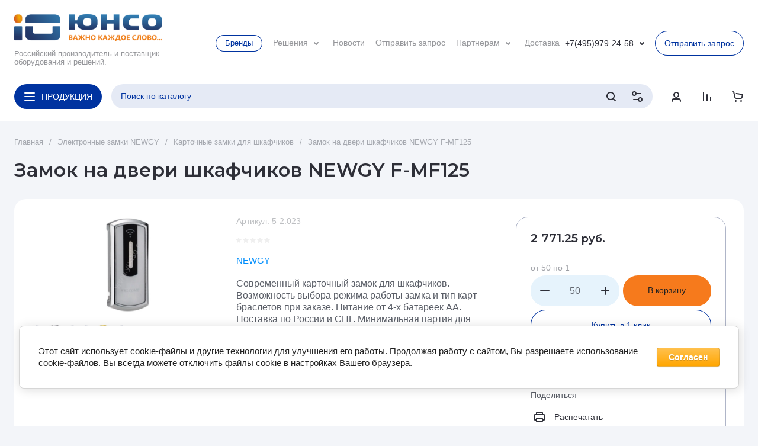

--- FILE ---
content_type: text/html; charset=utf-8
request_url: https://yunso.ru/newgy-f-mf125
body_size: 65984
content:
<!doctype html>
<html lang="ru">

<head>
<meta charset="utf-8">
<meta name="robots" content="all">
<link rel="preload" href="/g/libs/jquery/2.2.4/jquery-2.2.4.min.js" as="script">
<title>Замок на двери шкафчиков NEWGY F-MF125</title>
<!-- assets.top -->
<meta property="og:title" content="Замок на двери шкафчиков NEWGY F-MF125">
<meta name="twitter:title" content="Замок на двери шкафчиков NEWGY F-MF125">
<meta property="og:description" content="Замок снабжен функцией анти-взлома. При попытке взломать замок, включиться звуковой сигнал тревоги.">
<meta name="twitter:description" content="Замок снабжен функцией анти-взлома. При попытке взломать замок, включиться звуковой сигнал тревоги.">
<meta property="og:image" content="https://yunso.ru/thumb/2/WgnphbjFlgEbN1oyRVsMuA/800r450/d/em125-y.jpg">
<meta name="twitter:image" content="https://yunso.ru/thumb/2/WgnphbjFlgEbN1oyRVsMuA/800r450/d/em125-y.jpg">
<meta property="og:image:type" content="image/jpeg">
<meta property="og:image:width" content="800">
<meta property="og:image:height" content="450">
<meta property="og:type" content="website">
<meta property="og:url" content="https://yunso.ru/newgy-f-mf125">
<meta property="og:site_name" content="Аудиорегистраторы ОСА - запишут то, что другие не могут!">
<meta property="fb:admins" content="https://www.facebook.com/profile.php?id=100001898935018">
<meta property="fb:pages" content="https://www.facebook.com/Spec.yunso/">
<meta property="vk:app_id" content="https://vk.com/id276478456">
<meta name="twitter:site" content="yuriy.kul@gmail.com">
<meta name="twitter:card" content="summary">
<!-- /assets.top -->

<meta name="description" content="Замок снабжен функцией анти-взлома. При попытке взломать замок, включиться звуковой сигнал тревоги.">
<meta name="keywords" content="Замок на двери шкафчиков EM125, Цифровое запирающее устройство, Замки с режимом свободного ключа, Замки в раздевалки фитнес-центров, Электронные замки на шкафчики, Автономные замки и ключи-браслеты, Электронные замки в раздевалку, Ключи MiFare к замкам на шкафчики, Современные замки для шкафчиков, Надежные замки для шкафчиков HUNE">
<meta name="SKYPE_TOOLBAR" content="SKYPE_TOOLBAR_PARSER_COMPATIBLE">
<meta name="viewport" content="width=device-width, initial-scale=1.0, maximum-scale=1.0, user-scalable=no">
<meta name="format-detection" content="telephone=no">
<meta http-equiv="x-rim-auto-match" content="none">







			<link rel="preload" as="image" href="/thumb/2/DXYMoP_OVlVVce2ogbt7_A/750r750/d/em125-y.jpg" />

<!-- common js -->
<link rel="preload" href="/g/shop2v2/default/js/shop2v2-plugins.js" as="script">
<link rel="preload" href="/g/shop2v2/default/js/shop2.2.min.js" as="script">

    	
            <!-- 46b9544ffa2e5e73c3c971fe2ede35a5 -->
            <script src='/shared/s3/js/lang/ru.js'></script>
            <script src='/shared/s3/js/common.min.js'></script>
        <link rel='stylesheet' type='text/css' href='/shared/s3/css/calendar.css' /><link rel="icon" href="/favicon.svg" type="image/svg+xml">

<link rel='stylesheet' type='text/css' href='/t/images/__csspatch/2/patch.css'/>

<!--s3_require-->
<link rel="stylesheet" href="/g/basestyle/1.0.1/user/user.css" type="text/css"/>
<link rel="stylesheet" href="/g/basestyle/1.0.1/cookie.message/cookie.message.css" type="text/css"/>
<link rel="stylesheet" href="/g/basestyle/1.0.1/user/user.orange.css" type="text/css"/>
<script type="text/javascript" src="/g/basestyle/1.0.1/user/user.js" async></script>
<script type="text/javascript" src="/g/libs/jquery/2.2.4/jquery-2.2.4.min.js"></script>
<link rel="stylesheet" href="/g/basestyle/1.0.1/cookie.message/cookie.message.orange.css" type="text/css"/>
<script type="text/javascript" src="/g/basestyle/1.0.1/cookie.message/cookie.message.js" async></script>
<!--/s3_require-->

<!--s3_goal-->
<script src="/g/s3/goal/1.0.0/s3.goal.js"></script>
<script>new s3.Goal({map:{"855109":{"goal_id":"855109","object_id":"55247109","event":"submit","system":"metrika","label":"P1LN","code":"anketa"}}, goals: [], ecommerce:[]});</script>
<!--/s3_goal-->
<!-- common js -->

<!-- shop init -->




	
	<script type="text/javascript" src="/g/shop2v2/default/js/shop2v2-plugins.js"></script>

	<script type="text/javascript" src="/g/shop2v2/default/js/shop2.2.min.js"></script>


	<script src="/g/templates/shop2/2.130.2/default-3/js/paginationscroll.js"></script>

<script type="text/javascript">shop2.init({"productRefs": {"1429100509":{"harakteristiki":{"c4363148afda864a41c79956a133b3cd":["1705049109","1705077109","1705077309","1705077509"]},"podklucenie":{"cf243c3dba9cebc3e0e7dcc8c9d11641":["1705077309"]},"dokumentacia_i_po":{"1c3545e10cc131a43c51d9045b7973f9":["1705049109"],"890c43a29ea9631421e3f43a02f2003f":["1705077109"],"4480a78ccb59236d9d82a759d3a3504b":["1705077309","1705077509"]},"razmery":{"a8068c3e950d24de4bdd7cca17f6b4b0":["1705049109","1705077109","1705077309","1705077509"]},"tip_kluca":{"197634309":["1705049109"],"197634509":["1705077109"],"197637909":["1705077309"],"197638109":["1705077509"]}}},"apiHash": {"getPromoProducts":"03c629efb2688d255d2cab2fec941f0a","getSearchMatches":"4c87f0867ff250e17094eb81d43a128f","getFolderCustomFields":"960bc7f397bf00e2f7cbb41a7a846bee","getProductListItem":"03c1e5ce48fae82082ff4553a96c848d","cartAddItem":"6bf122f3d66cb31dfb01f11646f7ecca","cartRemoveItem":"ebc45ac4f4b6c17a7eac6f01e4931b27","cartUpdate":"f124ac1722ba966d30a4545be9044b98","cartRemoveCoupon":"518b3c15b7751115056b8793598e07d7","cartAddCoupon":"06ad239ca20ae3cc453e8c9f8630cf9d","deliveryCalc":"6ac1819d6448efb04a2e7c5daecd63dd","printOrder":"e35e0d6c12b9dc23f8bb5cf97ff8f94b","cancelOrder":"1155e787d0d9c5846345dbda78f18d8c","cancelOrderNotify":"1ad826d4f985ca5ade631daf21311aa4","repeatOrder":"8e0815efeb390c764b0d2bbc281f6ee8","paymentMethods":"41756bffe21aeec4a28b5c27f01ec24f","compare":"cbf03579257d3f4cc4b6e37154af29e0"},"hash": null,"verId": 1715318,"mode": "product","step": "","uri": "/katalog","IMAGES_DIR": "/d/","my": {"gr_orders_shop2_btn":true,"show_product_unit":false,"gr_promo_actions":true,"gr_show_price_in_pricelist":true,"gr_selected_theme":4,"gr_schema_org":true,"gr_thumbs_height":"600","gr_thumbs_width":"600","gr_info_form":true,"gr_cart_question":true,"gr_compare_icons":true,"gr_favorite":true,"gr_collections_lazy":true,"gr_main_blocks_lazy":true,"gr_product_share_lazy":true,"gr_main_blocks_ajax":false,"gr_popup_compare":true,"gr_responsive_tabs_2":true,"gr_select_wrapper":true,"new_alias":"\u041d\u043e\u0432\u0438\u043d\u043a\u0430","special_alias":"\u0410\u043a\u0446\u0438\u044f","buy_alias":"\u0412 \u043a\u043e\u0440\u0437\u0438\u043d\u0443","buy_mod":true,"buy_kind":true,"on_shop2_btn":true,"show_sections":true,"lazy_load_subpages":true,"gr_amount_flag":true,"gr_collections_one_click":true,"gr_collections_columns_class":true,"gr_collections_params":false,"gr_collections_compare":true,"gr_collections_amount":true,"gr_collections_vendor":true,"gr_product_list_titles":true,"gr_product_list_title":true,"gr_product_list_price":true,"gr_product_list_amount":true,"gr_images_size":true,"gr_images_view":true,"gr_images_lazy_load":true,"gr_sliders_autoplay":true,"gr_one_click_btn":"\u041a\u0443\u043f\u0438\u0442\u044c \u0432 1 \u043a\u043b\u0438\u043a","gr_amount_min_top":true,"gr_options_more_btn":"\u041f\u0430\u0440\u0430\u043c\u0435\u0442\u0440\u044b","gr_product_print":true,"gr_product_options_more_btn":"\u0412\u0441\u0435 \u043f\u0430\u0440\u0430\u043c\u0435\u0442\u0440\u044b","gr_product_nav_prev":"\u041f\u0440\u0435\u0434\u044b\u0434\u0443\u0449\u0438\u0439","gr_product_nav_next":"\u0421\u043b\u0435\u0434\u0443\u044e\u0449\u0438\u0439","gr_product_quick_view":true,"gr_product_columns_class":true,"gr_product_item_wrap":true,"gr_product_list_main":true,"gr_thumbs_vendor":true,"gr_thumbs_one_click":true,"gr_cart_info_in_total":true,"gr_cart_preview_icons":true,"gr_cart_titles":true,"gr_cart_show_discount_sum":true,"gr_cart_show_discounts_applied":true,"gr_cart_auth_remodal":true,"gr_cart_coupon_remodal":false,"gr_cart_coupon_placeholder":"\u041f\u0440\u043e\u043c\u043e\u043a\u043e\u0434","gr_coupon_popup_btn":"\u041f\u0440\u0438\u043c\u0435\u043d\u0438\u0442\u044c \u043a\u0443\u043f\u043e\u043d","gr_cart_options_more_btn":"\u041f\u0430\u0440\u0430\u043c\u0435\u0442\u0440\u044b","gr_cart_registration_title":"\u041a\u0443\u043f\u0438\u0442\u044c \u0431\u0435\u0437 \u0440\u0435\u0433\u0438\u0441\u0442\u0440\u0430\u0446\u0438\u0438","gr_filter_remodal_btn":"\u0424\u0418\u041b\u042c\u0422\u0420 \u041f\u041e\u0414\u0411\u041e\u0420\u0410","gr_filter_max_count":5,"gr_filter_remodal":true,"gr_filter_unwrap_sorting":false,"gr_filter_go_result":true,"gr_filter_color_btn":true,"gr_filter_placeholders":true,"gr_filter_range_slider":false,"gr_login_form_placeholder":false,"gr_search_placeholder":"\u041d\u0430\u0439\u0442\u0438 \u0442\u043e\u0432\u0430\u0440","gr_search_form_title":"\u041f\u043e\u0434\u0431\u043e\u0440 \u043f\u043e \u043f\u0430\u0440\u0430\u043c\u0435\u0442\u0440\u0430\u043c","gr_search_form_range_slider":false,"gr_sorting_title":"\u0421\u043e\u0440\u0442\u0438\u0440\u043e\u0432\u0430\u0442\u044c","gr_sorting_default":"\u041f\u043e \u0443\u043c\u043e\u043b\u0447\u0430\u043d\u0438\u044e","gr_sorting_item_default":"\u041f\u043e \u0443\u043c\u043e\u043b\u0447\u0430\u043d\u0438\u044e","gr_sorting_by_price_desc":"\u0426\u0435\u043d\u0430 - \u0443\u0431\u044b\u0432\u0430\u043d\u0438\u0435","gr_sorting_by_price_asc":"\u0426\u0435\u043d\u0430 - \u0432\u043e\u0437\u0440\u0430\u0441\u0442\u0430\u043d\u0438\u0435","gr_sorting_by_name_desc":"\u041d\u0430\u0437\u0432\u0430\u043d\u0438\u0435 - \u042f-\u0410","gr_sorting_by_name_asc":"\u041d\u0430\u0437\u0432\u0430\u043d\u0438\u0435 - \u0410-\u042f","gr_main_blocks_more_btn":true,"gr_inner_folders_v2":true,"gr_btns_style":true},"shop2_cart_order_payments": 1,"cf_margin_price_enabled": 0,"buy_one_click_api_url": "/-/x-api/v1/public/?method=form/postform&param[form_id]=55248509&param[tpl]=global:shop2.form.minimal.tpl&param[hide_title]=0&param[placeholdered_fields]=0","maps_yandex_key":"","maps_google_key":""});</script><!-- shop init -->



	<style>
		.main-slider__slider:not(.tns-slider){display:flex;overflow:hidden;white-space:nowrap}.main-slider__slider:not(.tns-slider) .main-slider__item{white-space:normal;width:100%;flex:none}
	
		.gr_hide_onload * {transition: none !important}.gr_hide_onload *::after, .gr_hide_onload *::before {transition: none !important;}
		
		.menu-nav.hideOverflow{white-space:nowrap;overflow:hidden}
		
		.gr_lazy_load_block > *{display:none!important}.remodal-wrapper{display:none}.top-menu > li ul{display:none}.row-menu-container{display:none}.remodal-wrapper{display:none}
		
		.hide{display:none!important}html{font-family:sans-serif;-ms-text-size-adjust:100%;-webkit-text-size-adjust:100%;overflow-y:scroll}body{margin:0}main,nav{display:block}img{border:0}svg:not(:root){overflow:hidden}button,input{font:inherit;margin:0}button{overflow:visible}button{text-transform:none}button{-webkit-appearance:button;cursor:pointer}input{line-height:normal}img{max-width:100%}img{height:auto}*{box-sizing:border-box;-webkit-locale:auto}.cat-top-btn,.top-contacts__popup .mobile-call-btn,.top-call-btn,.brends-btn,.main-slider__btn,.tns-controls button{position:relative;z-index:1;display:inline-flex;align-items:center;justify-content:center;height:auto;min-height:auto;padding:0;border:none;cursor:pointer;text-align:center;-moz-appearance:none;-webkit-appearance:none;background-clip:border-box;transition:all .18s linear}.cat-top-btn:before,.top-contacts__popup .mobile-call-btn:before,.top-call-btn:before,.brends-btn:before,.main-slider__btn:before,.tns-controls button:before{position:absolute;content:'';top:0;left:0;right:0;bottom:0;z-index:-1;transition:all .18s linear;opacity:0;visibility:hidden}.cat-top-btn:active:before,.top-contacts__popup .mobile-call-btn:active:before,.top-call-btn:active:before,.brends-btn:active:before,.main-slider__btn:active:before,.tns-controls button:active:before{opacity:1;visibility:visible}.cat-top-btn:active:before,.top-contacts__popup .mobile-call-btn:active:before,.top-call-btn:active:before,.brends-btn:active:before,.main-slider__btn:active:before,.tns-controls button:active:before{transition:all .05s linear}.cat-top-btn,.top-contacts__popup .mobile-call-btn,.top-call-btn,.brends-btn,.main-slider__btn{font-size:14px;line-height:1;padding:14px 16px}@media (max-width: 1260px){.top-call-btn{font-size:14px;line-height:1;padding:11px 12px}}@media (max-width: 740px){.top-call-btn{font-size:13px;line-height:1;padding:9px 10px}}.cat-top-btn{font-weight:var(--font1_400);font-family:var(--font1);border:none}.cat-top-btn:active{border:none}.top-contacts__popup .mobile-call-btn,.top-call-btn,.brends-btn{font-weight:var(--font1_400);font-family:var(--font1);border:none}.top-contacts__popup .mobile-call-btn:active:before,.top-call-btn:active:before,.brends-btn:active:before{display:none}.main-slider__btn{font-weight:var(--font1_400);font-family:var(--font1);border:none}.main-slider__btn:active{border:none}.main-slider__btn:active:before{display:none}.tns-controls{pointer-events:none}.tns-controls button{width:52px;height:28px;display:flex;align-items:center;justify-content:center;transition:background .3s;pointer-events:all}.tns-controls button svg{transition:fill .3s;width:20px;height:20px}.site-search-form__input_sh{font-size:14px;line-height:1;padding:12px 16px 13px}@media (max-width: 1260px){.site-search-form__input_sh{font-size:13px;line-height:1;padding:9.5px 16px 10.5px}}@media (max-width: 740px){.site-search-form__input_sh{font-size:13px;line-height:1;padding:6.5px 16px 7.5px}}.gr-compare-btn{font-size:0;display:flex;align-items:center;position:relative;padding:0 16px;min-height:22px}.gr-compare-btn svg{display:none;width:20px;height:20px;transition:fill .3s}.gr-compare-btn svg.gr_small_icon{display:block}.gr-compare-btn .gr-compare-btn-amount{margin-left:6px;min-width:41px;height:22px;line-height:22px;font-size:14px;line-height:22px;padding:0 3px;text-align:center;display:none}.favorite-block.is-null .favorite-count{display:none}.favorite-block .favorite-btn{font-size:0;display:flex;align-items:center;position:relative;padding:0 16px;min-height:22px}.favorite-block svg{display:none;width:20px;height:20px;transition:fill .3s}.favorite-block svg.gr_small_icon{display:block}.favorite-block .favorite-count{margin-left:6px;min-width:41px;height:22px;line-height:22px;font-size:14px;line-height:22px;padding:0 3px;text-align:center}html,body{height:100%;min-width:320px;-ms-text-size-adjust:100%;-webkit-text-size-adjust:100%}html{font-size:16px}body{position:relative;min-width:320px;text-align:left;font-family:var(--font1);font-weight:var(--font1_400);line-height:1.25}.tns-lazy-img{opacity:1}.tns-slider{margin-left:auto;margin-right:auto}.gr-svg-icon{width:30px;height:30px}.gr-svg-icon.gr_small_icon{display:none}.gr-svg-icon.gr_small_icon{width:20px;height:20px}.block_padding{padding:0 24px}@media (max-width: 740px){.block_padding{padding:0 16px}}.vertical_padding{padding-top:28px;padding-bottom:28px}@media (max-width: 1260px){.vertical_padding{padding-top:16px;padding-bottom:16px}}@media (max-width: 639px){.vertical_padding{padding-top:12px;padding-bottom:12px}}.block_width{margin:0 auto;max-width:1328px}.pointer_events_none{pointer-events:none}.bottom_more_panel{padding-top:20px}.bottom_more_panel .bottom_more_btn{min-height:42px;font-size:13px;line-height:14px;display:flex;align-items:center;justify-content:center;padding:10px 20px;cursor:pointer;transition:color 0.3s,background .3s}.site__wrapper{min-height:100%;margin:auto;display:flex;flex-direction:column}.site-container{flex:1 0 auto}.site-main__inner{padding:28px 0}@media (max-width: 1260px){.site-main__inner{padding:16px 0}}@media (max-width: 639px){.site-main__inner{padding:12px 0}}.top-panel{padding-top:20px;padding-bottom:28px}@media (max-width: 1260px){.top-panel{padding-bottom:16px}}@media (max-width: 1023px){.top-panel{padding:0 0 16px}}@media (max-width: 740px){.top-panel{padding-bottom:12px}}.top-panel__inner{display:flex;flex-wrap:wrap}.top-panel__left{width:calc(100% - 384px - 21px)}@media (max-width: 1360px){.top-panel__left{width:calc(100% - 340px - 20px)}}@media (max-width: 1260px){.top-panel__left{width:100%}}.top-panel__right{width:384px;margin-left:21px}@media (max-width: 1360px){.top-panel__right{width:340px;margin-left:20px}}@media (max-width: 1260px){.top-panel__right{width:100%;margin:32px 0 0}}@media (max-width: 740px){.top-panel__right{margin:24px 0 0}}.site-header{flex:none}@media (max-width: 1260px){.site-header{display:flex;flex-direction:column}}.header-top__inner{display:flex;align-items:center;min-height:88px;padding:24px 0 0}@media (max-width: 1260px){.header-top__inner{padding:15px 0;min-height:80px}}@media (max-width: 740px){.header-top__inner{flex-direction:column;padding:12px 0;min-height:0}}.header-top__right{flex:1 0 1%;display:flex;align-items:center;justify-content:flex-end}@media (max-width: 480px){.header-top__right{min-width:100%}}.site-logo{width:340px;padding-right:20px;display:flex;align-items:center;flex-wrap:wrap}@media (max-width: 740px){.site-logo{width:100%;padding:0 0 12px;justify-content:center}}.site-logo__logo_image{margin-right:20px;display:block;font-size:0;flex:none}@media (max-width: 1260px){.site-logo__logo_image{margin-right:12px}}@media (max-width: 639px){.site-logo__logo_image img.logo_desc{display:none}}.site-logo__logo_image img.logo_mobile{display:none}@media (max-width: 639px){.site-logo__logo_image img.logo_mobile{display:block}}.site-logo__right_sl{margin-top:10px;margin-bottom:10px}@media (max-width: 639px){.site-logo__right_sl{margin-top:5px;margin-bottom:5px}}.site-logo__logo_name{display:inline-block;vertical-align:top;font-size:18px;line-height:120%}@media (max-width: 1023px){.site-logo__logo_name{font-size:16px}}.site-logo__desc{font-size:13px;line-height:14px;margin-top:4px}@media (max-width: 1023px){.site-logo__desc{margin-top:0}}.menu-nav{flex:1 0 1%;padding-right:20px;max-width:540px}@media (max-width: 1260px){.menu-nav{display:none}}.top-menu{margin:0;padding:0;font-size:0;list-style:none;max-width:100%}.top-menu .parent_level{display:none}.top-menu > li{display:inline-block;vertical-align:top;position:relative;white-space:normal}.top-menu > li.sublevel > a{padding-right:24px}.top-menu > li.sublevel > a svg{display:block}.top-menu > li > a{font-size:14px;min-height:28px;display:flex;align-items:center;margin:0 9px;transition:color .3s;position:relative}.top-menu > li > a svg{display:none;width:20px;height:20px;position:absolute;top:50%;right:0;margin-top:-10px;transition:fill .3s}.top-menu > li ul{margin:0;padding:12px 20px;list-style:none;width:248px;position:absolute;left:0;top:100%;display:none;z-index:100;white-space:normal}.top-menu > li ul li{position:relative}.top-menu > li ul li a{font-size:14px;line-height:22px;display:block;transition:color .3s;padding:6px 20px 6px 0;position:relative}.top-contacts{padding-right:12px;display:flex;align-items:center;position:relative}@media (max-width: 1260px){.top-contacts{padding-right:20px}}@media (max-width: 740px){.top-contacts{padding:12px 0 0;width:100%;justify-content:space-between}.top-contacts:before{position:absolute;content:'';top:0;left:-16px;right:-16px;height:1px}}.top-contacts .phone-item{font-size:14px;line-height:22px;padding-right:4px}@media (max-width: 1023px){.top-contacts .phone-item{font-size:12px}}.top-contacts__phone_btn{width:20px;height:20px;cursor:pointer;display:flex;align-items:center;justify-content:center;font-size:0}@media (max-width: 480px){.top-contacts__phone_btn{z-index:200}}.top-contacts__phone_btn svg{width:20px;height:20px;transition:fill 0.3s,transform .3s}.top-contacts__popup{position:absolute;top:100%;right:15px;z-index:100;padding:24px 20px;width:248px;display:none}@media (max-width: 480px){.top-contacts__popup{width:auto;padding:11px 16px;left:-16px;right:-16px;top:0}}.top-contacts__popup .site-phones{padding-bottom:12px}@media (max-width: 480px){.top-contacts__popup .site-phones{padding-bottom:14px}}.top-contacts__popup .site-phones__item a{font-size:14px;line-height:22px}@media (max-width: 480px){.top-contacts__popup .site-phones__item a{font-size:12px;line-height:16px}}.top-contacts__popup .site-address{font-size:12px;line-height:16px;padding-bottom:12px}.top-contacts__popup .site-work-time{font-size:12px;line-height:16px;padding-bottom:12px}.top-contacts__popup .site-email{font-size:12px;line-height:16px;padding-bottom:12px}.top-contacts__popup .site-social{width:100%;padding-bottom:0}@media (max-width: 740px){.top-contacts__popup .site-social{padding-bottom:12px}}.top-contacts__popup .site-social__title{font-size:12px;line-height:16px;padding-bottom:3px}.top-contacts__popup .site-social__body{display:flex;flex-wrap:wrap;margin:0 -2px -2px}.top-contacts__popup .site-social__body a{width:32px;height:32px;display:flex;align-items:center;justify-content:center;margin:0 1px 2px;font-size:0}.top-contacts__popup .site-social__body a svg{max-width:100%;max-height:100%;width:auto;height:auto}.top-contacts__popup .mobile-call-btn{padding:8px 16px;min-height:32px;font-size:13px}@media (min-width: 741px){.top-contacts__popup .mobile-call-btn{display:none}}@media (max-width: 740px){.top-call-btn{display:none}}@media (min-width: 1261px){.header-bottom{min-height:82px}}@media (max-width: 1260px){.header-bottom{order:-2;border-bottom:1px solid var(--on_gr_bg_border_2)}}.header-bottom__inner{display:flex;align-items:center;padding-top:20px;padding-bottom:20px}@media (min-width: 1261px){.header-bottom__inner{height:82px}}@media (max-width: 1260px){.header-bottom__inner{padding-top:12px;padding-bottom:12px}}@media (max-width: 740px){.header-bottom__inner{padding-top:8px;padding-bottom:8px}}.header-bottom__left{display:flex;align-items:center;flex:1 0 1%;margin-right:14px}@media (max-width: 1260px){.header-bottom__left{margin-right:0}}.cat-top-btn{padding-left:46px;margin-right:16px}@media (max-width: 1260px){.cat-top-btn{display:none}}.cat-top-btn svg{position:absolute;top:50%;left:16px;margin-top:-10px;width:20px;height:20px}.site-form-wrap{flex:1 0 1%}.site-form-block{position:relative;height:42px}@media (max-width: 1260px){.site-form-block{height:36px}}@media (max-width: 740px){.site-form-block{height:30px}}@media (max-width: 1260px){.site-form-inner{margin-right:35px}}@media (max-width: 740px){.site-form-inner{margin-right:24px}}.site-search-form__input_sh{border:none;width:100%;height:auto;-webkit-appearance:none;-moz-appearance:none;transition:all .18s linear}.site-search-form__input_sh:focus{border:none}.site-search-form__btn_sh{display:flex;align-items:center;justify-content:center;border:none;font-size:0;position:absolute;top:0;right:52px;height:42px;width:36px}@media (max-width: 1260px){.site-search-form__btn_sh{height:36px;right:40px}}@media (max-width: 740px){.site-search-form__btn_sh{height:30px;width:30px;right:30px}}.site-search-form__btn_sh svg{width:20px;height:20px;transition:fill .3s;display:none}.site-search-form__btn_sh svg.gr_small_icon{display:block}.site-param-btn{position:absolute;top:0;right:0;width:52px;height:42px;font-size:0;cursor:pointer;display:flex;align-items:center;justify-content:center}@media (max-width: 1260px){.site-param-btn{height:36px;width:50px;margin-right:-15px;display:none}}@media (max-width: 740px){.site-param-btn{height:30px;width:30px;margin-right:-10px}}.site-param-btn svg{width:20px;height:20px;transition:fill .3s}.search-mobile-btn{position:absolute;top:0;right:0;width:50px;height:36px;font-size:0;cursor:pointer;margin-right:-15px;display:flex;align-items:center;justify-content:center}@media (min-width: 1261px){.search-mobile-btn{display:none}}@media (max-width: 740px){.search-mobile-btn{height:30px;width:30px;margin-right:-10px}}.search-mobile-btn svg{width:20px;height:20px;transition:fill .3s}.shop-btns{display:flex;align-items:center;flex:none}@media (max-width: 1260px){.shop-btns{display:none}}.login-form-btn{display:flex;align-items:center;justify-content:center;cursor:pointer;width:52px;height:42px;font-size:0}.login-form-btn svg{display:none;width:20px;height:20px;transition:fill .3s}.login-form-btn svg.gr_small_icon{display:block}.main-slider{position:relative}.main-slider__inner{overflow:hidden}.main-slider__item_in{overflow:hidden;padding-top:53.63%;display:flex;flex-direction:column;justify-content:center;position:relative}@media (max-width: 1023px){.main-slider__item_in{padding-top:0}}.main-slider__item_in.black_cover .main-slider__image:before{position:absolute;content:'';top:0;left:0;width:100%;height:100%;pointer-events:none;opacity:.5;z-index:1}.main-slider__link{position:absolute;top:0;left:0;width:100%;height:100%;z-index:3;display:none}.main-slider__image{position:absolute;top:0;left:0;right:0;bottom:0;font-size:0;overflow:hidden;display:block}@media (max-width: 1023px){.main-slider__image{position:relative;top:auto;left:auto;right:auto;bottom:auto;padding-top:53.63%}}@media (max-width: 639px){.main-slider__image{padding-top:62.6%}}.main-slider__image img{position:absolute;top:0;left:0;max-width:none;width:100%;height:100%;object-fit:cover;object-position:50% 50%}.main-slider__info{position:absolute;top:20px;bottom:20px;left:50px;right:80px;display:flex;align-items:center;z-index:2;font-size:0}@media (max-width: 1023px){.main-slider__info{position:relative;top:auto;bottom:auto;left:auto;right:auto;padding:24px}}@media (max-width: 1023px){.main-slider__info_in{text-align:center;width:100%}}.main-slider__label{padding:8.5px 16px;font-size:13px;line-height:1;display:inline-flex;vertical-align:top;align-items:center;margin-bottom:32px}@media (max-width: 1023px){.main-slider__label{margin-bottom:24px}}.main-slider__label_icon{width:14px;height:14px;font-size:0;overflow:hidden;display:flex;align-items:center;justify-content:center;margin-right:3px}.main-slider__label_icon img{max-width:100%;width:auto;height:auto;max-height:100%}.main-slider__title{font-weight:var(--font2_600);font-family:var(--font2);font-size:32px;line-height:110%;padding-bottom:10px}@media (max-width: 1023px){.main-slider__title{font-size:26px;padding-bottom:6px}}@media (max-width: 740px){.main-slider__title{font-size:20px;padding-bottom:10px}}.main-slider__text{font-size:16px;line-height:140%;padding-bottom:32px}@media (max-width: 1023px){.main-slider__text{font-size:14px;line-height:120%;padding-bottom:24px}}.main-slider__btn{padding:10px 54px 10px 24px;min-height:52px;font-size:18px}@media (max-width: 1260px){.main-slider__btn{padding:8px 46px 8px 16px;min-height:36px;font-size:13px}}@media (max-width: 740px){.main-slider__btn{min-height:32px}}.main-slider__btn svg{width:20px;height:20px;position:absolute;top:50%;right:24px;margin-top:-10px}@media (max-width: 1023px){.main-slider__btn svg{right:16px}}.main-slider__controls_wrap{position:absolute;top:0;bottom:0;right:50px;display:flex;flex-direction:column;justify-content:center;align-items:center;pointer-events:none}@media (max-width: 1023px){.main-slider__controls_wrap{flex-direction:row;align-items:flex-start;bottom:24px;top:0;left:0;right:0}}@media (max-width: 740px){.main-slider__controls_wrap{bottom:16px}}.main-slider__controls{display:flex;flex-direction:column;justify-content:center;align-items:center;pointer-events:none;position:relative;padding:30px 0;width:30px}@media (max-width: 1023px){.main-slider__controls{width:100%;padding:0;flex-direction:row;padding-top:53.54%}}.main-slider__controls button.slider_btn{pointer-events:all;border:none;width:30px;height:30px;font-size:0;padding:0;position:absolute;right:0}@media (max-width: 1023px){.main-slider__controls button.slider_btn{display:none}}.main-slider__controls button.slider_btn.next{bottom:0}.main-slider__controls button.slider_btn.prev{top:0}.main-slider__controls button.slider_btn svg{transition:fill .3s}.main-slider__nav{pointer-events:none;display:flex;flex-direction:column;align-items:center;width:30px}@media (max-width: 1023px){.main-slider__nav{width:100%;flex-direction:row;justify-content:center;position:absolute;left:0;right:0;bottom:23px}}@media (max-width: 639px){.main-slider__nav{bottom:-13px}}.main-slider__nav button{pointer-events:all;font-size:0;width:8px;height:8px;border:none;padding:0;opacity:.2;margin:10px 0}@media (max-width: 1023px){.main-slider__nav button{margin:0 6px}}@media (max-width: 740px){.main-slider__nav button{margin:0 5px}}.main-slider__nav button.tns-nav-active{opacity:1}.top-edit{display:flex;flex-direction:column;justify-content:space-between;height:100%}@media (max-width: 1260px){.top-edit{flex-direction:row}}@media (max-width: 1023px){.top-edit{padding-left:24px;padding-right:24px}}@media (max-width: 740px){.top-edit{padding-left:16px;padding-right:16px}}@media (max-width: 600px){.top-edit{flex-direction:column}}.top-edit__item{overflow:hidden;flex:1 0 calc(50% - 10px);margin-bottom:20px}.top-edit__item:last-child{margin-bottom:0;margin-right:0}@media (max-width: 1260px){.top-edit__item{height:auto;margin:0 20px 0 0}}@media (max-width: 1023px){.top-edit__item{width:calc(50% - 8px);margin:0 16px 0 0}}@media (max-width: 600px){.top-edit__item{width:100%;margin:0 0 8px}}.top-edit__item_in{height:100%;display:flex;align-items:flex-end;position:relative}@media (max-width: 1260px){.top-edit__item_in{height:0;padding-top:55.3%}}.top-edit__image{position:absolute;top:0;left:0;right:0;bottom:0;font-size:0;overflow:hidden;display:block}.top-edit__image.black_cover:before{position:absolute;content:'';top:0;left:0;right:0;bottom:0;pointer-events:none;z-index:1}.top-edit__image img{position:absolute;top:0;left:0;max-width:none;width:100%;height:100%;object-fit:cover;object-position:50% 50%;transition:transform .5s}.top-edit__link{position:absolute;top:0;left:0;right:0;bottom:0;font-size:0;z-index:10}.top-edit__text{position:absolute;top:auto;left:0;right:0;bottom:0;padding:20px;width:100%;font-size:0;z-index:2;display:flex;flex-direction:column;align-items:flex-start}@media (max-width: 740px){.top-edit__text{padding:16px}}.top-edit__title{font-size:18px;line-height:20px;transition:color .5s}@media (max-width: 1023px){.top-edit__title{font-size:13px;line-height:14px}}.top-edit__value{width:50px;height:24px;margin-top:8px;display:inline-flex;align-items:center;justify-content:center;font-size:0;vertical-align:top}.top-edit__value svg{width:20px;height:20px}.folders-block{position:relative}.folders-block.folder_items_slider .tns-controls{position:absolute;top:0;left:-116px;right:-116px;bottom:0;display:flex;align-items:center;justify-content:space-between}@media (max-width: 1599px){.folders-block.folder_items_slider .tns-controls{left:-21px;right:-21px}}@media (max-width: 1599px){.folders-block.folder_items_slider .tns-controls button{width:42px}}@media (max-width: 1023px){.folders-block.folder_items_slider .tns-ovh{overflow:visible}}@media (max-width: 1023px){.folders-block.folder_items_slider .folders-block__body{margin:0 -24px -16px;display:flex;flex-wrap:nowrap;overflow:hidden;overflow-x:auto}}@media (max-width: 740px){.folders-block.folder_items_slider .folders-block__body{margin:0 -16px -8px}}@media (max-width: 1023px){.folders-block.folder_items_slider .folders-block__item{margin:0 8px 16px;width:calc(29.85% - 16px);min-width:calc(29.85% - 16px)}.folders-block.folder_items_slider .folders-block__item:first-child{margin-left:24px}.folders-block.folder_items_slider .folders-block__item:last-child{margin-right:24px}}@media (max-width: 740px){.folders-block.folder_items_slider .folders-block__item{width:calc(60.5% - 8px);min-width:calc(60.5% - 8px);margin:0 4px 8px}.folders-block.folder_items_slider .folders-block__item:first-child{margin-left:16px}.folders-block.folder_items_slider .folders-block__item:last-child{margin-right:16px}}.folders-block__inner{position:relative}.folders-block__body{font-size:0;padding:0;margin:0}.folders-block__item_in{white-space:initial;overflow:hidden;padding-bottom:24px;height:100%;display:flex;flex-direction:column}@media (max-width: 1260px){.folders-block__item_in{padding-bottom:20px}}.folders-block__item_in ul{margin:0 0 auto;padding:14px 24px 0;list-style:none}@media (max-width: 1260px){.folders-block__item_in ul{padding:8px 20px 0}}.folders-block__item_in ul li:nth-child(n + 3){display:none}.folders-block__item_in ul li a{display:inline-block;vertical-align:top;font-size:14px;line-height:1.2;padding:5px 0;transition:color .3s}@media (max-width: 740px){.folders-block__item_in ul li a{font-size:12px;line-height:16px}}.folders-block__item_image{display:block;font-size:0;overflow:hidden;position:relative;padding-top:64.1%}.folders-block__item_image img{position:absolute;top:0;left:0;max-width:none;width:100%;height:100%;object-fit:cover;object-position:50% 50%}.folders-block__item_title{font-weight:var(--font2_600);font-family:var(--font2);font-size:16px;line-height:120%;display:inline-block;vertical-align:top;margin:24px 24px 0;transition:color .3s}@media (max-width: 1260px){.folders-block__item_title{font-size:14px;line-height:110%;margin:20px 20px 0}}@media (max-width: 740px){.folders-block__item_title{font-size:13px}}.folders-block__item_more{display:inline-block;vertical-align:top;font-size:14px;line-height:22px;transition:color .3s;margin:14px 24px 0}@media (max-width: 1260px){.folders-block__item_more{margin:8px 20px 0}}@media (max-width: 740px){.folders-block__item_more{font-size:12px}}.brends-btn{font-size:13px;padding:5px 16px 6px;min-height:28px;margin-right:9px}@media (max-width: 1260px){.brends-btn{display:none}}.gr-compare-btn:not(.active){pointer-events:none}.favorite-block.is-null{pointer-events:none}.cart-prew-wrap{margin-left:16px}.cart-prew-btn{font-size:0;display:flex;align-items:center;position:relative;min-height:22px;cursor:pointer}.cart-prew-btn.pointer_events_none .gr-cart-total-amount{display:none}.cart-prew-btn svg{display:none;width:20px;height:20px;transition:fill .3s}.cart-prew-btn svg.gr_small_icon{display:block}.cart-prew-btn .gr-cart-preview-link-desc{position:absolute;top:0;left:0;width:100%;height:100%;font-size:0}.cart-prew-btn .gr-cart-total-amount{margin-left:6px;min-width:41px;height:22px;line-height:22px;font-size:14px;line-height:22px;padding:0 3px;text-align:center}.cart-prew-btn #shop2-cart-preview{display:none}
	</style>

	
	
		<script>
			createCookie('quick_load_style', 1, 1);
		</script>
    

	



<link rel="stylesheet" href="/t/v986/images/css/site.addons.scss.css">

</head>
<body class="site gr_hide_onload gr_btns_style new_copyright">
	
	
		<script type="application/ld+json">{"@context": "https://schema.org","@type": "BreadcrumbList","itemListElement": [{"@type": "ListItem","position": 1,"name": "Главная","item": "https://yunso.ru"},{"@type": "ListItem","position": 2,"name": "Электронные замки NEWGY","item": "https://yunso.ru/elektronnyye-zamki-newgy"},{"@type": "ListItem","position": 3,"name": "Карточные замки для шкафчиков","item": "https://yunso.ru/kartochnye-zamki-dlya-shkafchikov"},{"@type": "ListItem","position": 4,"name": "Замок на двери шкафчиков NEWGY F-MF125"}]}</script>
		
	
	<div class="site__wrapper">
				
				
		<div class="site-header header_top_fixed">

	<div class="header-top block_padding">

		<div class="header-top__inner block_width">
			
			<div class="site-logo">
												
				 <a href="https://yunso.ru" class="site-logo__logo_image">
					<img src="/d/logotip_2025_polnyj_uzkij.png" width="250" alt="" class="logo_desc">
					<img src="/d/logotip_2025_polnyj_uzkij.png" width="120" alt="" class="logo_mobile">
				</a> 
				
												<div class="site-logo__right_sl">
										
										<div class="site-logo__desc">Российский производитель и поставщик оборудования и решений.</div>
									</div>
			</div>

			<div class="header-top__right">
				
								<div class="brends-btn" data-remodal-target="brends_popup">Бренды</div> 
				
								<nav class="menu-nav hideOverflow">
					
					<ul class="top-menu">
			            			                			                			                    <li class="sublevel">
			                        <a href="/resheniya">
			                        	
			                        					                        <span class="open_ul_span">
				                        	<svg class="gr-svg-icon">
							                    <use xlink:href="#icon_site_bottom_mini"></use>
							                </svg>
							            </span>
							            			                        	
			                            <span>Решения</span>
			                        </a>
			                			                			                			            			                			                    			                            </li>
			                        			                    			                			                			                    <li class="">
			                        <a href="/novosti">
			                        	
			                        				                        	
			                            <span>Новости</span>
			                        </a>
			                			                			                			            			                			                    			                            </li>
			                        			                    			                			                			                    <li class="">
			                        <a href="/otpravit-zapros">
			                        	
			                        				                        	
			                            <span>Отправить запрос</span>
			                        </a>
			                			                			                			            			                			                    			                            </li>
			                        			                    			                			                			                    <li class="sublevel">
			                        <a href="/partneram">
			                        	
			                        					                        <span class="open_ul_span">
				                        	<svg class="gr-svg-icon">
							                    <use xlink:href="#icon_site_bottom_mini"></use>
							                </svg>
							            </span>
							            			                        	
			                            <span>Партнерам</span>
			                        </a>
			                			                			                			            			                			                    			                            </li>
			                        			                    			                			                			                    <li class="">
			                        <a href="/dostavka">
			                        	
			                        				                        	
			                            <span>Доставка</span>
			                        </a>
			                			                			                			            			                			                    			                            </li>
			                        			                    			                			                			                    <li class="">
			                        <a href="/kontakty">
			                        	
			                        				                        	
			                            <span>Контакты</span>
			                        </a>
			                			                			                			            			                			                    			                            </li>
			                        			                    			                			                			                    <li class="sublevel">
			                        <a href="/o-kompanii">
			                        	
			                        					                        <span class="open_ul_span">
				                        	<svg class="gr-svg-icon">
							                    <use xlink:href="#icon_site_bottom_mini"></use>
							                </svg>
							            </span>
							            			                        	
			                            <span>О компании</span>
			                        </a>
			                			                			                			            			                			                    			                            </li>
			                        			                    			                			                			                    <li class="">
			                        <a href="/forum">
			                        	
			                        				                        	
			                            <span>Форум</span>
			                        </a>
			                			                			                			            			            </li>
			            </ul>
			        	          
				</nav>
								
								<div class="top-contacts">								
										<div class="top-contacts__phone">
																				<div class="phone-item"><a href="tel:+7(495)979-24-58">+7(495)979-24-58</a></div>
												    												    
					</div>
					
										<div class="top-contacts__phone_btn">
						
						<svg class="gr-svg-icon">
						  <use xlink:href="#icon_site_bottom_mini"></use>
						</svg>
						
					</div>
					
					<div class="top-contacts__popup">
						
												<div class="site-phones">
							
															
								<div class="site-phones__item">										
																	
									<a href="tel:+7(495)979-24-58" class="site-phones__item_num">+7(495)979-24-58</a>								
									
																		
								</div>								
															
								<div class="site-phones__item">										
																	
									<a href="tel:+7(926)27-36-999" class="site-phones__item_num">+7(926)27-36-999</a>								
									
																		<div class="messengers">
										
																				<a href="https://t.me/YUNSO_OSA" target="_blank">
																						<img width="30" height="30" src="/g/spacer.gif" data-src="/thumb/2/142fqd2TCoXhq7bdTblaOQ/30r30/d/telegram2.png" alt="" class="gr_images_lazy_load">
																					</a>
																				<a href="https://wa.me/79773330877" target="_blank">
																						<img width="30" height="30" src="/g/spacer.gif" data-src="/thumb/2/IH6u518H7PydRj7vHnCv7Q/30r30/d/logo-whatsapp-700x700.png" alt="" class="gr_images_lazy_load">
																					</a>
																				
									</div>
																		
								</div>								
							
						</div>
						
												<div class="site-address">
														
							<div class="site-address__body">
								140108, Россия, г. Раменское, Московской обл. ул. Михалевича, д. 51, офис 62
							</div>
						</div>
						
												<div class="site-work-time">
							<div class="site-work-time__title"></div>
							<div class="site-work-time__body">ПН - ПТ:  с 9-00 до 18-00,   <br />
СБ и ВС - ВЫХОДНОЙ</div>							
						</div>
												

												<div class="site-email">							
														<div><a href="mailto:info@yunso.ru">info@yunso.ru</a></div>
													</div>
						
												<div class="site-social">
							
														<div class="site-social__title">МЫ В СОЦ.СЕТЯХ:</div>
							
							<div class="site-social__body">
																<a href="https://t.me/yunso_ru" target="_blank">
																			<svg width="64" height="64" viewBox="0 0 64 64" fill="none" xmlns="http://www.w3.org/2000/svg">
<rect width="64" height="64" fill="url(#paint0_linear_428_2370)"/>
<path fill-rule="evenodd" clip-rule="evenodd" d="M13.5105 31.0388C23.3511 26.5683 29.9022 23.5978 33.1917 22.1567C42.5544 18.0686 44.5225 17.3627 45.7877 17.3333C46.0689 17.3333 46.6874 17.3921 47.1092 17.7451C47.4466 18.0392 47.5309 18.4215 47.5871 18.7156C47.6434 19.0097 47.6996 19.6274 47.6434 20.0979C47.1373 25.686 44.9442 39.2445 43.8196 45.4796C43.3416 48.1266 42.4138 49.0089 41.5141 49.0971C39.546 49.2736 38.0558 47.7442 36.172 46.4501C33.1917 44.4208 31.5329 43.1561 28.6369 41.1562C25.2911 38.8621 27.4561 37.5974 29.368 35.5387C29.874 35.0093 38.5057 26.7742 38.6744 26.039C38.7025 25.9507 38.7025 25.5978 38.5057 25.4213C38.3089 25.2449 38.0277 25.3037 37.8028 25.3625C37.4935 25.4213 32.77 28.7153 23.5761 35.2152C22.2265 36.1857 21.0175 36.6563 19.921 36.6269C18.712 36.5975 16.4065 35.921 14.6633 35.3328C12.5546 34.6269 10.8676 34.2446 11.0082 33.0093C11.0925 32.3623 11.936 31.7153 13.5105 31.0388Z" fill="white"/>
<defs>
<linearGradient id="paint0_linear_428_2370" x1="31.9734" y1="0" x2="31.9734" y2="63.4938" gradientUnits="userSpaceOnUse">
<stop stop-color="#2AABEE"/>
<stop offset="1" stop-color="#229ED9"/>
</linearGradient>
</defs>
</svg>

																	</a>
																<a href="https://rutube.ru/channel/24018316/" target="_blank">
																			<svg width="64" height="64" viewBox="0 0 64 64" fill="none" xmlns="http://www.w3.org/2000/svg">
<rect width="64" height="64" fill="#07151E"/>
<path d="M8 20C8 13.3726 13.3726 8 20 8H44C50.6274 8 56 13.3726 56 20V44C56 50.6274 50.6274 56 44 56H20C13.3726 56 8 50.6274 8 44V20Z" fill="#07151E"/>
<path d="M37.5611 23H20V41H24.8878V35.1439H34.2537L38.5269 41H44L39.2878 35.117C40.7513 34.9011 41.805 34.3884 42.4489 33.5788C43.0927 32.7692 43.4147 31.4737 43.4147 29.7466V28.3973C43.4147 27.3718 43.2977 26.5623 43.0927 25.9415C42.8878 25.3208 42.5366 24.7811 42.0391 24.2954C41.5122 23.8366 40.9268 23.5127 40.2245 23.2968C39.522 23.1079 38.6439 23 37.5611 23ZM36.7708 31.1769H24.8878V26.967H36.7708C37.444 26.967 37.9122 27.075 38.1464 27.2639C38.3805 27.4528 38.5269 27.8036 38.5269 28.3164V29.8276C38.5269 30.3673 38.3805 30.7182 38.1464 30.9071C37.9122 31.096 37.444 31.1769 36.7708 31.1769Z" fill="white"/>
<path d="M46.9997 23C48.6569 23 50 21.6569 50 20C50 18.3431 48.6569 17 46.9997 17C45.3431 17 44 18.3431 44 20C44 21.6569 45.3431 23 46.9997 23Z" fill="#F41240"/>
</svg>

																	</a>
																<a href="https://vk.com/osa_p1ln" target="_blank">
																			<svg width="64" height="64" viewBox="0 0 64 64" fill="none" xmlns="http://www.w3.org/2000/svg">
<rect width="64" height="64" fill="#2787F5"/>
<path d="M33.2801 40.8711C23.5556 40.8711 18.0089 34.2044 17.7778 23.1111H22.6489C22.8089 31.2533 26.4001 34.7022 29.2445 35.4133V23.1111H33.8312V30.1333C36.6401 29.8311 39.5912 26.6311 40.5867 23.1111H45.1734C44.7982 24.9367 44.0504 26.6652 42.9767 28.1885C41.903 29.7119 40.5266 30.9973 38.9334 31.9644C40.7117 32.8481 42.2825 34.0988 43.542 35.6341C44.8015 37.1694 45.721 38.9543 46.2401 40.8711H41.1912C40.7253 39.2062 39.7783 37.7159 38.4691 36.5869C37.1598 35.4579 35.5464 34.7404 33.8312 34.5244V40.8711H33.2801V40.8711Z" fill="white"/>
</svg>

																	</a>
																<a href="https://tenchat.ru/yunso" target="_blank">
																											<img width="48" height="48" src="/g/spacer.gif" data-src="/thumb/2/idtWPhbA_gx6BMGO_vL0Eg/48r48/d/photo_2024-09-28_16-50-37.jpg" alt="TenChat" class="gr_images_lazy_load">
																										</a>
															</div>
							
						</div>
												
												<div class="mobile-call-btn call-form-btn" data-remodal-target="call-form" data-api-url="/-/x-api/v1/public/?method=form/postform&param[form_id]=55248709&param[tpl]=global:shop2.form.minimal.tpl&param[hide_title]=0&param[placeholdered_fields]=0&param[policy_checkbox]=1">Отправить запрос</div>
						
					</div>
				</div>
				
								<div class="top-call-btn call-form-btn" data-remodal-target="call-form" data-api-url="/-/x-api/v1/public/?method=form/postform&param[form_id]=55248709&param[tpl]=global:shop2.form.minimal.tpl&param[hide_title]=0&param[placeholdered_fields]=0&param[policy_checkbox]=1">Отправить запрос</div>
				
			</div>

		</div>
		
	</div>

	<div class="header-bottom">
		
		<div class="header-bottom__panel block_padding">

			<div class="header-bottom__inner block_width">
				<div class="header-bottom__left">
					<div class="cat-top-btn" data-remodal-target="cat_fixed_popup">	

						<svg class="gr-svg-icon">
						    <use xlink:href="#icon_site_burger_small"></use>
						</svg>

		                <span>Продукция</span>
					</div>

					<div class="site-form-wrap">

						<div class="site-form-block">

							<div class="site-form-inner">								
								
																
								<form action="/katalog/search" enctype="multipart/form-data" method="get" class="site-search-form">				
									<input name="search_text" type="text" id="s[name]" class="site-search-form__input_sh" placeholder="Поиск по каталогу">
									<button class="site-search-form__btn_sh">Найти											
										<svg class="gr-svg-icon gr_small_icon">
										  <use xlink:href="#icon_shop_search_small"></use>
										</svg>											
									</button>									
								<re-captcha data-captcha="recaptcha"
     data-name="captcha"
     data-sitekey="6LcNwrMcAAAAAOCVMf8ZlES6oZipbnEgI-K9C8ld"
     data-lang="ru"
     data-rsize="invisible"
     data-type="image"
     data-theme="light"></re-captcha></form>
								
																
							</div>

							<div class="site-param-btn" data-remodal-target="search-form">									
								<svg class="gr-svg-icon">
								    <use xlink:href="#icon_shop_adv_search_small"></use>
								</svg>									
							</div>
							
							<div class="search-mobile-btn">
								<svg class="gr-svg-icon">
								    <use xlink:href="#icon_shop_adv_search_small"></use>
								</svg>
							</div>

						</div>

					</div>

				</div>

				<div class="shop-btns">		

					<div class="login-form-btn" data-remodal-target="login-form">
						<svg class="gr-svg-icon">
		                    <use xlink:href="#icon_shop_cabinet"></use>
		                </svg>
		                <svg class="gr-svg-icon gr_small_icon">
		                    <use xlink:href="#icon_shop_cabinet_small"></use>
		                </svg>

						<span>Вход</span>
					</div>		

											
											<div class="gr-compare-btn-wrap compare-desc">
					
					    	<a href="/katalog/compare" target="_blank" class="gr-compare-btn" data-remodal-target="compare-preview-popup">
					    		
								<svg class="gr-svg-icon gr_small_icon">
								    <use xlink:href="#icon_shop_compare_small"></use>
								</svg>
								
								<span class="gr-compare-btn-text">Сравнение</span>
								<span class="gr-compare-btn-amount">0</span>
							</a>
						
						</div>
						
											
					
										
						<div class="cart-prew-wrap">
				
																				
															<div class="cart-prew-btn pointer_events_none gr-cart-popup-btn">
									
									<svg class="gr-svg-icon gr_small_icon">
									    <use xlink:href="#icon_shop_cart_small"></use>
									</svg>		

					                <span class="cart-prew-title-in">Корзина</span>	

					                <a href="/katalog/cart" class="gr-cart-preview-link-desc"></a>

					                <span class="gr-cart-total-amount">0</span>		                							
									
									
<div id="shop2-cart-preview">
	<a href="/katalog/cart" class="gr-cart-preview-link">
					<span class="gr-cart-preview-body">
										<span class="gr-cart-total-amount">0</span>
									<span class="gr-cart-total-sum" data-total-price="0.00">
						<ins>0.00</ins>
						<span>руб.</span>
					</span>
													<i>
						<svg class="gr-svg-icon">
						    <use xlink:href="#icon_shop_cart"></use>
						</svg>
						<svg class="gr-svg-icon gr_small_icon">
						    <use xlink:href="#icon_shop_cart_small"></use>
						</svg>
					</i>
									</span>
			</a>
</div><!-- Cart Preview -->								</div>
													</div>
					
					
				</div>

			</div>	
		
		</div>
		
	</div>
	
</div>		

		<div class="site-container">
			<div class="site-container__inner">
				
				
				
				<main class="site-main block_padding product_columns_4 product_items_slider">
					<div class="site-main__inner block_width">
						
						
												
															<link href="/g/templates/shop2/2.130.2/default/css/shop2_less.css" rel="preload" as="style">
								<link rel="stylesheet" href="/g/templates/shop2/2.130.2/default/css/shop2_less.css">
								
								<link href="/g/templates/shop2/2.130.2/130-49/css/theme.scss.css" rel="preload" as="style">
								<link rel="stylesheet" href="/g/templates/shop2/2.130.2/130-49/css/theme.scss.css">
		
								<link rel="preload" href="/g/templates/shop2/2.130.2/130-49/themes/theme0/colors.css" as="style">
								<link rel="stylesheet" href="/g/templates/shop2/2.130.2/130-49/themes/theme0/colors.css">
		
								<link rel="preload" as="style" href="/g/templates/shop2/2.130.2/130-49/global_styles/global_styles.css">
								<link rel="stylesheet" href="/g/templates/shop2/2.130.2/130-49/global_styles/global_styles.css">
																			
																								
																					<div  class="site-path"><a href="/">Главная</a><span class='site-path__separator'>/</span><a href="/elektronnyye-zamki-newgy">Электронные замки NEWGY</a><span class='site-path__separator'>/</span><a href="/kartochnye-zamki-dlya-shkafchikov">Карточные замки для шкафчиков</a><span class='site-path__separator'>/</span>Замок на двери шкафчиков NEWGY F-MF125</div>														
														<h1>Замок на двери шкафчиков NEWGY F-MF125</h1>
																			
												
												    						        						    							
	<div class="shop2-cookies-disabled shop2-warning hide"></div>
	
	
	
		
							
			
							
			
							
			
		
				
				
						    



	<div itemtype="https://schema.org/Product" itemscope style="display: none">
	    <meta itemprop="mpn" content="5-2.023" />
	    <meta itemprop="name" content="Замок на двери шкафчиков NEWGY F-MF125" />
	    <link itemprop="image" href="https://yunso.ru/d/em125-y.jpg" />
	    		    		    	<link itemprop="image" href="https://yunso.ru/d/em125-j.jpg" />
		    	    		<meta itemprop="description" content="Современный карточный замок для шкафчиков. Возможность выбора режима работы замка и тип карт браслетов при заказе. Питание от 4-х батареек АА. Поставка по России и СНГ. Минимальная партия для заказа - 50 шт. Скидки для больших партий." />
	    <div itemprop="offers" itemtype="https://schema.org/Offer" itemscope>
	        <link itemprop="url" href="https://yunso.ru/newgy-f-mf125" />
	        <meta itemprop="availability" content="https://schema.org/InStock" />
	        <meta itemprop="priceCurrency" content="RUB" />
	        <meta itemprop="price" content="2771.25" />
	        <meta itemprop="priceValidUntil" content=" 2026-01-26" />
	    </div>
	    	    	    <meta itemprop="sku" content="5-2.023" />
	    		    <div itemprop="brand" itemtype="https://schema.org/Brand" itemscope>
		        <meta itemprop="name" content="NEWGY" />
		    </div>
	    	</div>

	<div class="card-page">
	    <div class="card-page__top">
	        
	        	
	        <form
	            method="post"
	            action="/katalog?mode=cart&amp;action=add"
	            accept-charset="utf-8"
	            class="shop2-product">
	
	            <input type="hidden" name="kind_id" value="1705077509"/>
	            <input type="hidden" name="product_id" value="1429100509"/>
	            <input type="hidden" name="meta" value='{&quot;tip_kluca&quot;:197638109}'/>
	            
	            	    
	            <div class="shop2-product__left">
	                <div class="card-slider">
	                    <div class="card-slider__body">
	                         <!-- .product-flags -->
	                        
	                        	                        	
	                        <div class="card-slider__items">
	                            <div class="card-slider__items-slider">
	                                <div class="card-slider__item">
	                                    <div class="card-slider__image gr_image_3x2">
	                                        	                                            <a href="/thumb/2/RfTfXpmgFELECdorU7mj9Q/r/d/em125-y.jpg" class="gr-image-zoom">
                                                	<img src="/thumb/2/DXYMoP_OVlVVce2ogbt7_A/750r750/d/em125-y.jpg"  class="gr_image_contain" alt="Замок на двери шкафчиков NEWGY F-MF125" title="Замок на двери шкафчиков NEWGY F-MF125" />
	                                            </a>
	                                        	                                    </div>
	                                </div>
	                                	                                    	                                        <div class="card-slider__item">
	                                            <div class="card-slider__image gr_image_3x2">
	                                                <a href="/thumb/2/u03lBWO1670v83BC0hYXAA/r/d/em125-j.jpg" class="gr-image-zoom">
	                                                		                                                    	<img src="/thumb/2/oQ599n1kPrnFAV8PUYBlFA/750r750/d/em125-j.jpg"  class="gr_image_contain" alt="Замок на двери шкафчиков NEWGY F-MF125" title="Замок на двери шкафчиков NEWGY F-MF125" />
	                                                    	                                                </a>
	                                            </div>
	                                        </div>
	                                    	                                	                            </div>
	                        </div>
	                        
	                        	                        	                        
	                        	                            <div class="card-slider__thumbs">
	                                <div class="card-slider__thumbs-slider">
	                                    <div class="card-slider__thumb">
	                                        <div class="card-slider__thumb-img gr_image_3x2">
	                                            	                                                <a href="javascript:void(0);">
	                                                    <img src="/thumb/2/Fl4WbsGjZfTyItikMhCmwg/120r120/d/em125-y.jpg"  class="gr_image_contain"/>
	                                                </a>
	                                            	                                        </div>
	                                    </div>
	                                    	                                        <div class="card-slider__thumb">
	                                            <div class="card-slider__thumb-img gr_image_3x2">
	                                                <a href="javascript:void(0);">
	                                                    <img src="/thumb/2/iGdDn7DyFDCAhKq34Sf-6A/120r120/d/em125-j.jpg"  class="gr_image_contain"/>
	                                                </a>
	                                            </div>
	                                        </div>
	                                    	                                </div>
	                            </div>
	                        	                    </div>
	                </div> <!-- .card-slider -->
	            </div>
	            <div class="shop2-product__right">
	                <div class="shop2-product-additional">
	                    <div class="shop2-product-additional__left">
	                        	                        
	                        	                        
	                        <div class="shop2-product-additional__top">
	                            
	
					
	
	
					<div class="shop2-product-article"><span>Артикул:</span> 5-2.023</div>
	
		                            
	
	<div class="tpl-rating-block"><span class="tpl-rating-title">Рейтинг<ins>:</ins></span><div class="tpl-stars"><div class="tpl-rating" style="width: 0%;"></div></div><div class="tpl-rating-votes"><span>0 голосов</span></div></div>

		                            	                                <div class="gr-vendor-block">
	                                    <a href="/shop/vendor/newgy">NEWGY</a>
	                                </div>
	                            	                            
	                            
                					                            
	                            
	                        </div>
	                        	                            <div class="gr-product-anonce">
	                                Современный карточный замок для шкафчиков. Возможность выбора режима работы замка и тип карт браслетов при заказе. Питание от 4-х батареек АА. Поставка по России и СНГ. Минимальная партия для заказа - 50 шт. Скидки для больших партий.
	                            </div>
	                        	                        

 
	
		
			<div class="gr-product-options">
						<div class="gr-options-container">
				<div class="shop2-product-options">
					<div class="option-item odd gr_type_select" data-option-type="select"><div class="option-item__inner"><div class="option-title">Тип ключа</div><div class="option-body gr-field-style"><label class="gr-select-wrapper"><select name="cf_tip_kluca" class="shop2-cf small-field"><option  value="197634309" data-name="tip_kluca" data-value="197634309" data-kinds="1705049109" >RF карта Temic</option><option  value="197634509" data-name="tip_kluca" data-value="197634509" data-kinds="1705077109" >Карта MiFare</option><option  value="197637909" data-name="tip_kluca" data-value="197637909" data-kinds="1705077309" >RFID free mode</option><option  value="197638109" data-name="tip_kluca" data-value="197638109" data-kinds="1705077509" selected="selected">MiFare free mode</option></select></label></div></div></div>
				</div>
			</div>
							<div class="gr-options-more">
					<div class="gr-options-more__btn" data-text="Параметры">
			            <span>
			            	<ins>
				            	Параметры
				            </ins>
				            <i>
				            	<svg class="gr-svg-icon">
					                <use xlink:href="#icon_shop_options_down"></use>
					            </svg>
					            <svg class="gr-svg-icon gr_small_icon">
					                <use xlink:href="#icon_shop_options_down_small"></use>
					            </svg>
				            </i>
				        </span>
			        </div>
		        </div>
	        	        				<div class="gr-product-options-more">
					<div class="gr-product-options-more__btn" data-text="Все параметры">
			            <span>
			            	<ins>
				            	Все параметры
				            </ins>
				            <i>
				            	<svg class="gr-svg-icon">
					                <use xlink:href="#icon_shop_options_down"></use>
					            </svg>
					            <svg class="gr-svg-icon gr_small_icon">
					                <use xlink:href="#icon_shop_options_down_small"></use>
					            </svg>
				            </i>
				        </span>
			        </div>
		        </div>
	                </div>
	
	                    </div>
	                    <div class="shop2-product-additional__right">
	                    		                        

	                        	                        
								                        <div class="form-additional">
	                        	<div class="form-additional__top">
		                        																																                            		                                <div class="product-price">
		                                    		                                        	
		                                    		                                    	<div class="price-current">
		<strong>2&nbsp;771.25</strong>
		<span>руб.</span>
			</div>
		                                </div>
		                            	                            </div>
	                            	                                <div class="form-additional__btns">
	                                			                                    	


	<div class="product-amount">
					<div class="amount-title">Количество<span>:</span></div>
																<div class="amount-min">
						от 50 
						по 1 
					</div>
										<div class="shop2-product-amount">
				<button type="button" class="amount-minus">
					<svg class="gr-svg-icon">
					    <use xlink:href="#icon_shop_minus"></use>
					</svg>
					<svg class="gr-svg-icon gr_small_icon">
					    <use xlink:href="#icon_shop_minus_small"></use>
					</svg>
				</button>
				<input type="text" name="amount"  data-kind="1705077509" data-min="50" data-multiplicity="1" maxlength="4" value="50" />
				<button type="button" class="amount-plus">
					<svg class="gr-svg-icon">
					    <use xlink:href="#icon_shop_plus"></use>
					</svg>
					<svg class="gr-svg-icon gr_small_icon">
					    <use xlink:href="#icon_shop_plus_small"></use>
					</svg>
				</button>
			</div>
						</div>
		                                    		                                        
	 
		<button class="shop-product-btn type-3 buy" type="submit" data-url="/newgy-f-mf125">
			<span>
									В корзину
					<i>
						<svg class="gr-svg-icon gr_big_icon">
						    <use xlink:href="#icon_shop_cart_add_big"></use>
						</svg>
						<svg class="gr-svg-icon">
						    <use xlink:href="#icon_shop_cart_add"></use>
						</svg>
						<svg class="gr-svg-icon gr_small_icon">
						    <use xlink:href="#icon_shop_cart_add_small"></use>
						</svg>
					</i>
							</span>
		</button>
	
<input type="hidden" value="Замок на двери шкафчиков NEWGY F-MF125" name="product_name" data-product-folder-id="230852509" />
<input type="hidden" value="https://yunso.ru/newgy-f-mf125" name="product_link" />		                                    	                                    	                                    <div class="clear">&nbsp;</div>
	                                    
	                                    	                                </div>
	                            	                                                        				                    			                            				                                <div class="buy-one-click buy_one_click" 
			                                	data-remodal-target="buy-one-click"
			                                	data-product-link="https://yunso.ru/newgy-f-mf125" 
					                        	data-product-name="Замок на двери шкафчиков NEWGY F-MF125"
			                                    data-api-url="/-/x-api/v1/public/?method=form/postform&param[form_id]=55248509&param[tpl]=global:shop2.form.minimal.tpl&param[hide_title]=0&param[placeholdered_fields]=0&param[product_name]=Замок на двери шкафчиков NEWGY F-MF125">
			                                    Купить в 1 клик
			                                </div>
			                            		                            	                            	                            	                            
	                            				            	
	                            
			<div class="product-compare">
			<label class="gr-compare-plus">
									<svg class="gr-svg-icon">
						<use xlink:href="#icon_shop_compare_add"></use>
					</svg>
					<svg class="gr-svg-icon gr_small_icon">
						<use xlink:href="#icon_shop_compare_add_small"></use>
					</svg>
								<input type="checkbox" value="1705077509"/>
				К сравнению
			</label>
					</div>
		
	                            																									
																
	                            	                                <div class="shop-product-share">
	                                    <div class="shop-product-share__title">Поделиться</div>
	                                    <div class="shop-product-share__body">
	                                    			                                    	<noscript id="product-yashare-noscript">
			                                        <script src="https://yastatic.net/es5-shims/0.0.2/es5-shims.min.js"></script>
			                                        <script src="https://yastatic.net/share2/share.js"></script>
		                                        </noscript>
	                                        	                                        <div class="ya-share2" data-services="messenger,vkontakte,odnoklassniki,telegram,viber,whatsapp"></div>
	                                    </div>
	                                </div> <!-- .shop-product-share -->
	                            	                            
	                            		                            <div class="gr-shop-print">
							            <div class="gr-shop-print__btn">
							            	<a href="https://yunso.ru/newgy-f-mf125?print=1&products_only=1" target="_blank">
								            	<span>
								            		<ins>Распечатать</ins>
									            	<i>
														<svg class="gr-svg-icon">
														    <use xlink:href="#icon_shop_print"></use>
														</svg>
														<svg class="gr-svg-icon gr_small_icon">
														    <use xlink:href="#icon_shop_print_small"></use>
														</svg>
													</i>
									            </span>
								            </a>
							            </div>
						            </div>
	                            	                            	                        </div>
	                    </div>
	                </div>
	            </div>
	        </form ><!-- .shop2-product -->
	    </div>
	    
	    <div class="card-page__bottom">
	        
	        	        	




	<div id="product-tabs" class="shop-product-data">
								
									<ul class="shop-product-data__nav">
						<li class="active-tab r-tabs-state-active"><a href="#shop2-tabs-2"><span>Описание<i><svg class="gr-svg-icon tabs_down"><use xlink:href="#icon_shop_tabs_down"></use></svg><svg class="gr-svg-icon tabs_up"><use xlink:href="#icon_shop_tabs_up"></use></svg></i></span></a></li><li ><a href="#shop2-tabs-3"><span>Модификации<i><svg class="gr-svg-icon tabs_down"><use xlink:href="#icon_shop_tabs_down"></use></svg><svg class="gr-svg-icon tabs_up"><use xlink:href="#icon_shop_tabs_up"></use></svg></i></span></a></li><li ><a href="#shop2-tabs-01"><span>Отзывы<i><svg class="gr-svg-icon tabs_down"><use xlink:href="#icon_shop_tabs_down"></use></svg><svg class="gr-svg-icon tabs_up"><use xlink:href="#icon_shop_tabs_up"></use></svg></i></span></a></li><li ><a href="#shop2-tabs-10"><span>Характеристики<i><svg class="gr-svg-icon tabs_down"><use xlink:href="#icon_shop_tabs_down"></use></svg><svg class="gr-svg-icon tabs_up"><use xlink:href="#icon_shop_tabs_up"></use></svg></i></span></a></li><li ><a href="#shop2-tabs-16"><span>Документация и ПО<i><svg class="gr-svg-icon tabs_down"><use xlink:href="#icon_shop_tabs_down"></use></svg><svg class="gr-svg-icon tabs_up"><use xlink:href="#icon_shop_tabs_up"></use></svg></i></span></a></li><li ><a href="#shop2-tabs-17"><span>Размеры<i><svg class="gr-svg-icon tabs_down"><use xlink:href="#icon_shop_tabs_down"></use></svg><svg class="gr-svg-icon tabs_up"><use xlink:href="#icon_shop_tabs_up"></use></svg></i></span></a></li>
					</ul>
								
								
			
									<div class="shop-product-data__desc">

																																									<div class="r-tabs-accordion-title r-tabs-state-active">
										<a href="#shop2-tabs-2">
											<span>
											Описание
												<i>
													<svg class="gr-svg-icon tabs_down">
													    <use xlink:href="#icon_shop_tabs_down"></use>
													</svg>
													<svg class="gr-svg-icon tabs_up">
													    <use xlink:href="#icon_shop_tabs_up"></use>
													</svg>
												</i>
											</span>
										</a>
									</div>
																								<div class="desc-area html_block active-area r-tabs-state-active" id="shop2-tabs-2">
									<p><span style="font-size: 11pt; color: #000080;"><strong>Замок для шкафчиков открывается с помощью RFID карт.&nbsp;</strong></span></p>

<p>Данные замки широко применяются в раздевалках плавательных бассейнов, саунах, спа-салонов, гольф-клубов, тренажерных залах, гостиниц, супермаркетов. &nbsp;</p>

<h3><strong><span style="font-size: 11pt; color: #ff6600;">Особенности замков для шкафчиков.</span></strong> &nbsp;</h3>

<p><span style="font-size: 11pt; color: #000080;"><strong>Функции:&nbsp;</strong></span></p>

<ol>
	<li>Корпус замка имеет стильную и красивую форму снаружи и надежную запорную часть внутри.</li>
	<li>Замки имеют длительный срок эксплуатации, они могут быть открыты более чем 500 000 раз</li>
	<li>Замки позволяют автоматически прописывать карты гостя, без использования компьютера. Удаление и добавление карт гостя проивзводится с помощью карты управления.</li>
	<li>С помщью одной карты гостя можно открыть дверь в шкафчике, не нужно использовать карту управления.</li>
	<li>Процессор замка построен таким образом, что администратор в любое время может внести изменения в замок, добавить или удалить карту гостя.</li>
	<li>Замок снабжен функцией анти-взлома. При попытке взломать замок, включиться звуковой сигнал тревоги.</li>
	<li>Функция тревоги работает и при пониженном напряжении питания замка.</li>
	<li>Используемые для открытия Rf карты, защищены от грязи и пыли, водонепроницаемы и имеют удобный браслет для крепления на запястье, что не мешает во время занятий спортом. &nbsp;</li>
</ol>

<p>&nbsp;</p>

<p><span style="font-size: 11pt; color: #000080;"><strong>Режимы работы замка:</strong></span></p>

<p><span style="font-size: 11pt; color: #ff6600;"><strong>Замок выпускается в&nbsp;двух вариантах&nbsp;открывания:</strong></span></p>

<ol>
	<li><strong>Режим запрограммированного ключа.</strong> Ключ карта заранее программируется в каждый замок. Замок можно будет открыть только этим ключом картой или мастер картой. Замки с данным режимом имеют маркировку: <strong>EM и MF.</strong></li>
	<li><strong>Режим свободного выбора ключа.</strong> Замок можно закрыть любым ключом. После закрывания, замок можно открыть только этим ключом. Как только замок открыли, его снова можно закрывать любым ключом.&nbsp;Замки с данным режимом имеют маркировку: <strong>F-EM,&nbsp;F-MF</strong></li>
</ol>
								</div>
																				
								
																															<div class="r-tabs-accordion-title">
									<a href="#shop2-tabs-3">
										<span>
										Модификации
											<i>
												<svg class="gr-svg-icon tabs_down">
												    <use xlink:href="#icon_shop_tabs_down"></use>
												</svg>
												<svg class="gr-svg-icon tabs_up">
												    <use xlink:href="#icon_shop_tabs_up"></use>
												</svg>
											</i>
										</span>
									</a>
								</div>
																					<div class="desc-area mods_block " id="shop2-tabs-3">
								<div class="kinds-block">
									<div class="kinds-block__items">
											


    
<div class="kind-item">
			<form method="post" action="/katalog?mode=cart&amp;action=add" accept-charset="utf-8" class="kind-item__form">
			<input type="hidden" name="kind_id" value="1705049109" />
			<input type="hidden" name="product_id" value="1429100509" />
			<input type="hidden" name="meta" value="{&quot;tip_kluca&quot;:197634309}" />
							<div class="kind-item__inner">
				<div class="kind-item__top">
					
															
															
					<div class="kind-image gr_image_3x2">
																					<a href="/newgy-em125">
																			<img src="/g/spacer.gif" data-src="/thumb/2/dTl46qx-MA2cqRJBOjQmBg/600r600/d/em125-y.jpg" class="gr_images_lazy_load gr_image_contain" alt="Замок на двери шкафчиков NEWGY EM125" title="Замок на двери шкафчиков NEWGY EM125"/>
																		
																	</a>
																			
						
								                    <div class="quick-view-trigger" data-url="/newgy-em125">
		                        <span>
		                            Быстрый просмотр
		                            <i>
			                            <svg class="gr-svg-icon">
			                                <use xlink:href="#icon_shop_preview"></use>
			                            </svg>
			                            <svg class="gr-svg-icon gr_small_icon">
			                                <use xlink:href="#icon_shop_preview_small"></use>
			                            </svg>
		                            </i>
		                        </span>
		                    </div>
		                						
						
					</div>
					
					<div class="kind-name">
						<a href="/newgy-em125">Замок на двери шкафчиков NEWGY EM125</a>
					</div>

							                <div class="kind-vendor">
		                    <a href="/shop/vendor/newgy">NEWGY</a>
		                </div>
		            
						
	
	<div class="tpl-rating-block"><span class="tpl-rating-title">Рейтинг<ins>:</ins></span><div class="tpl-stars"><div class="tpl-rating" style="width: 0%;"></div></div><div class="tpl-rating-votes"><span>0 голосов</span></div></div>

	
                    
				
					
	
	
					<div class="shop2-product-article"><span>Артикул:</span> 5-2.020</div>
	
	
					                        <div class="gr-product-anonce">
                            Современный карточный замок для шкафчиков. Возможность выбора режима работы замка и тип карт браслетов при заказе. Питание от 4-х батареек АА. Поставка по России и СНГ. Минимальная партия для заказа - 50 шт. Скидки для больших партий.
                        </div>
                    
                    	

		            
																				</div>
				<div class="kind-item__bottom">
					<div class="kind-additional">
						<div class="kind-additional__top">
																																													<div class="kind-price">
																				
																			<div class="price-current">
		<strong>2&nbsp;467.55</strong>
		<span>руб.</span>
			</div>
								</div>
													</div>
						<div class="kind-additional__btns">
							<div class="kind-additional__btns-inner">
																													


	<div class="product-amount">
					<div class="amount-title">Количество<span>:</span></div>
																<div class="amount-min">
						от 50 
						по 1 
					</div>
										<div class="shop2-product-amount">
				<button type="button" class="amount-minus">
					<svg class="gr-svg-icon">
					    <use xlink:href="#icon_shop_minus"></use>
					</svg>
					<svg class="gr-svg-icon gr_small_icon">
					    <use xlink:href="#icon_shop_minus_small"></use>
					</svg>
				</button>
				<input type="text" name="amount"  data-kind="1705049109" data-min="50" data-multiplicity="1" maxlength="4" value="50" />
				<button type="button" class="amount-plus">
					<svg class="gr-svg-icon">
					    <use xlink:href="#icon_shop_plus"></use>
					</svg>
					<svg class="gr-svg-icon gr_small_icon">
					    <use xlink:href="#icon_shop_plus_small"></use>
					</svg>
				</button>
			</div>
						</div>
																													
	 
		<button class="shop-product-btn type-2 buy" type="submit" data-url="/newgy-em125">
			<span>
									В корзину
					<i>
						<svg class="gr-svg-icon gr_big_icon">
						    <use xlink:href="#icon_shop_cart_add_big"></use>
						</svg>
						<svg class="gr-svg-icon">
						    <use xlink:href="#icon_shop_cart_add"></use>
						</svg>
						<svg class="gr-svg-icon gr_small_icon">
						    <use xlink:href="#icon_shop_cart_add_small"></use>
						</svg>
					</i>
							</span>
		</button>
	
<input type="hidden" value="Замок на двери шкафчиков NEWGY EM125" name="product_name" data-product-folder-id="230852509" />
<input type="hidden" value="https://yunso.ru/newgy-em125" name="product_link" />																									<div class="clear">&nbsp;</div>
							</div>
						</div>
							                    			                    																								                            <div class="buy-one-click buy_one_click"
				                            	data-remodal-target="buy-one-click"
				                            	data-product-link="https://yunso.ru/newgy-em125" 
					                        	data-product-name="Замок на двери шкафчиков NEWGY EM125"
				                                data-api-url="/-/x-api/v1/public/?method=form/postform&param[form_id]=55248509&param[tpl]=global:shop2.form.minimal.tpl&param[hide_title]=0&param[placeholdered_fields]=0">
				                                Купить в 1 клик
				                            </div>
			                            			                        		                        	                                                                                                                        	<div class="kind-additional__add">
                        															
			<div class="product-compare">
			<label class="gr-compare-plus">
									<svg class="gr-svg-icon">
						<use xlink:href="#icon_shop_compare_add"></use>
					</svg>
					<svg class="gr-svg-icon gr_small_icon">
						<use xlink:href="#icon_shop_compare_add_small"></use>
					</svg>
								<input type="checkbox" value="1705049109"/>
				К сравнению
			</label>
					</div>
		
																												</div>
											</div>
				</div>
			</div>
			</form >
	</div>	


    
<div class="kind-item">
			<form method="post" action="/katalog?mode=cart&amp;action=add" accept-charset="utf-8" class="kind-item__form">
			<input type="hidden" name="kind_id" value="1705077309" />
			<input type="hidden" name="product_id" value="1429100509" />
			<input type="hidden" name="meta" value="{&quot;tip_kluca&quot;:197637909}" />
							<div class="kind-item__inner">
				<div class="kind-item__top">
					
															
															
					<div class="kind-image gr_image_3x2">
																					<a href="/newgy-f-em125">
																			<img src="/g/spacer.gif" data-src="/thumb/2/dTl46qx-MA2cqRJBOjQmBg/600r600/d/em125-y.jpg" class="gr_images_lazy_load gr_image_contain" alt="Замок на двери шкафчиков NEWGY F-EM125" title="Замок на двери шкафчиков NEWGY F-EM125"/>
																		
																	</a>
																			
						
								                    <div class="quick-view-trigger" data-url="/newgy-f-em125">
		                        <span>
		                            Быстрый просмотр
		                            <i>
			                            <svg class="gr-svg-icon">
			                                <use xlink:href="#icon_shop_preview"></use>
			                            </svg>
			                            <svg class="gr-svg-icon gr_small_icon">
			                                <use xlink:href="#icon_shop_preview_small"></use>
			                            </svg>
		                            </i>
		                        </span>
		                    </div>
		                						
						
					</div>
					
					<div class="kind-name">
						<a href="/newgy-f-em125">Замок на двери шкафчиков NEWGY F-EM125</a>
					</div>

							                <div class="kind-vendor">
		                    <a href="/shop/vendor/newgy">NEWGY</a>
		                </div>
		            
						
	
	<div class="tpl-rating-block"><span class="tpl-rating-title">Рейтинг<ins>:</ins></span><div class="tpl-stars"><div class="tpl-rating" style="width: 0%;"></div></div><div class="tpl-rating-votes"><span>0 голосов</span></div></div>

	
                    
				
					
	
	
					<div class="shop2-product-article"><span>Артикул:</span> 5-2.022</div>
	
	
					                        <div class="gr-product-anonce">
                            Современный карточный замок для шкафчиков. Возможность выбора режима работы замка и тип карт браслетов при заказе. Питание от 4-х батареек АА. Поставка по России и СНГ. Минимальная партия для заказа - 50 шт. Скидки для больших партий.
                        </div>
                    
                    	

		            
																				</div>
				<div class="kind-item__bottom">
					<div class="kind-additional">
						<div class="kind-additional__top">
																																													<div class="kind-price">
																				
																			<div class="price-current">
		<strong>2&nbsp;619.40</strong>
		<span>руб.</span>
			</div>
								</div>
													</div>
						<div class="kind-additional__btns">
							<div class="kind-additional__btns-inner">
																													


	<div class="product-amount">
					<div class="amount-title">Количество<span>:</span></div>
																<div class="amount-min">
						от 50 
						по 1 
					</div>
										<div class="shop2-product-amount">
				<button type="button" class="amount-minus">
					<svg class="gr-svg-icon">
					    <use xlink:href="#icon_shop_minus"></use>
					</svg>
					<svg class="gr-svg-icon gr_small_icon">
					    <use xlink:href="#icon_shop_minus_small"></use>
					</svg>
				</button>
				<input type="text" name="amount"  data-kind="1705077309" data-min="50" data-multiplicity="1" maxlength="4" value="50" />
				<button type="button" class="amount-plus">
					<svg class="gr-svg-icon">
					    <use xlink:href="#icon_shop_plus"></use>
					</svg>
					<svg class="gr-svg-icon gr_small_icon">
					    <use xlink:href="#icon_shop_plus_small"></use>
					</svg>
				</button>
			</div>
						</div>
																													
	 
		<button class="shop-product-btn type-2 buy" type="submit" data-url="/newgy-f-em125">
			<span>
									В корзину
					<i>
						<svg class="gr-svg-icon gr_big_icon">
						    <use xlink:href="#icon_shop_cart_add_big"></use>
						</svg>
						<svg class="gr-svg-icon">
						    <use xlink:href="#icon_shop_cart_add"></use>
						</svg>
						<svg class="gr-svg-icon gr_small_icon">
						    <use xlink:href="#icon_shop_cart_add_small"></use>
						</svg>
					</i>
							</span>
		</button>
	
<input type="hidden" value="Замок на двери шкафчиков NEWGY F-EM125" name="product_name" data-product-folder-id="230852509" />
<input type="hidden" value="https://yunso.ru/newgy-f-em125" name="product_link" />																									<div class="clear">&nbsp;</div>
							</div>
						</div>
							                    			                    																								                            <div class="buy-one-click buy_one_click"
				                            	data-remodal-target="buy-one-click"
				                            	data-product-link="https://yunso.ru/newgy-f-em125" 
					                        	data-product-name="Замок на двери шкафчиков NEWGY F-EM125"
				                                data-api-url="/-/x-api/v1/public/?method=form/postform&param[form_id]=55248509&param[tpl]=global:shop2.form.minimal.tpl&param[hide_title]=0&param[placeholdered_fields]=0">
				                                Купить в 1 клик
				                            </div>
			                            			                        		                        	                                                                                                                        	<div class="kind-additional__add">
                        															
			<div class="product-compare">
			<label class="gr-compare-plus">
									<svg class="gr-svg-icon">
						<use xlink:href="#icon_shop_compare_add"></use>
					</svg>
					<svg class="gr-svg-icon gr_small_icon">
						<use xlink:href="#icon_shop_compare_add_small"></use>
					</svg>
								<input type="checkbox" value="1705077309"/>
				К сравнению
			</label>
					</div>
		
																												</div>
											</div>
				</div>
			</div>
			</form >
	</div>	


    
<div class="kind-item">
			<form method="post" action="/katalog?mode=cart&amp;action=add" accept-charset="utf-8" class="kind-item__form">
			<input type="hidden" name="kind_id" value="1705077109" />
			<input type="hidden" name="product_id" value="1429100509" />
			<input type="hidden" name="meta" value="{&quot;tip_kluca&quot;:197634509}" />
							<div class="kind-item__inner">
				<div class="kind-item__top">
					
															
															
					<div class="kind-image gr_image_3x2">
																					<a href="/newgy-mf125">
																			<img src="/g/spacer.gif" data-src="/thumb/2/dTl46qx-MA2cqRJBOjQmBg/600r600/d/em125-y.jpg" class="gr_images_lazy_load gr_image_contain" alt="Замок на двери шкафчиков NEWGY MF125" title="Замок на двери шкафчиков NEWGY MF125"/>
																		
																	</a>
																			
						
								                    <div class="quick-view-trigger" data-url="/newgy-mf125">
		                        <span>
		                            Быстрый просмотр
		                            <i>
			                            <svg class="gr-svg-icon">
			                                <use xlink:href="#icon_shop_preview"></use>
			                            </svg>
			                            <svg class="gr-svg-icon gr_small_icon">
			                                <use xlink:href="#icon_shop_preview_small"></use>
			                            </svg>
		                            </i>
		                        </span>
		                    </div>
		                						
						
					</div>
					
					<div class="kind-name">
						<a href="/newgy-mf125">Замок на двери шкафчиков NEWGY MF125</a>
					</div>

							                <div class="kind-vendor">
		                    <a href="/shop/vendor/newgy">NEWGY</a>
		                </div>
		            
						
	
	<div class="tpl-rating-block"><span class="tpl-rating-title">Рейтинг<ins>:</ins></span><div class="tpl-stars"><div class="tpl-rating" style="width: 0%;"></div></div><div class="tpl-rating-votes"><span>0 голосов</span></div></div>

	
                    
				
					
	
	
					<div class="shop2-product-article"><span>Артикул:</span> 5-2.021</div>
	
	
					                        <div class="gr-product-anonce">
                            Современный карточный замок для шкафчиков. Возможность выбора режима работы замка и тип карт браслетов при заказе. Питание от 4-х батареек АА. Поставка по России и СНГ. Минимальная партия для заказа - 50 шт. Скидки для больших партий.
                        </div>
                    
                    	

		            
																				</div>
				<div class="kind-item__bottom">
					<div class="kind-additional">
						<div class="kind-additional__top">
																																													<div class="kind-price">
																				
																			<div class="price-current">
		<strong>2&nbsp;695.32</strong>
		<span>руб.</span>
			</div>
								</div>
													</div>
						<div class="kind-additional__btns">
							<div class="kind-additional__btns-inner">
																													


	<div class="product-amount">
					<div class="amount-title">Количество<span>:</span></div>
																<div class="amount-min">
						от 50 
						по 1 
					</div>
										<div class="shop2-product-amount">
				<button type="button" class="amount-minus">
					<svg class="gr-svg-icon">
					    <use xlink:href="#icon_shop_minus"></use>
					</svg>
					<svg class="gr-svg-icon gr_small_icon">
					    <use xlink:href="#icon_shop_minus_small"></use>
					</svg>
				</button>
				<input type="text" name="amount"  data-kind="1705077109" data-min="50" data-multiplicity="1" maxlength="4" value="50" />
				<button type="button" class="amount-plus">
					<svg class="gr-svg-icon">
					    <use xlink:href="#icon_shop_plus"></use>
					</svg>
					<svg class="gr-svg-icon gr_small_icon">
					    <use xlink:href="#icon_shop_plus_small"></use>
					</svg>
				</button>
			</div>
						</div>
																													
	 
		<button class="shop-product-btn type-2 buy" type="submit" data-url="/newgy-mf125">
			<span>
									В корзину
					<i>
						<svg class="gr-svg-icon gr_big_icon">
						    <use xlink:href="#icon_shop_cart_add_big"></use>
						</svg>
						<svg class="gr-svg-icon">
						    <use xlink:href="#icon_shop_cart_add"></use>
						</svg>
						<svg class="gr-svg-icon gr_small_icon">
						    <use xlink:href="#icon_shop_cart_add_small"></use>
						</svg>
					</i>
							</span>
		</button>
	
<input type="hidden" value="Замок на двери шкафчиков NEWGY MF125" name="product_name" data-product-folder-id="230852509" />
<input type="hidden" value="https://yunso.ru/newgy-mf125" name="product_link" />																									<div class="clear">&nbsp;</div>
							</div>
						</div>
							                    			                    																								                            <div class="buy-one-click buy_one_click"
				                            	data-remodal-target="buy-one-click"
				                            	data-product-link="https://yunso.ru/newgy-mf125" 
					                        	data-product-name="Замок на двери шкафчиков NEWGY MF125"
				                                data-api-url="/-/x-api/v1/public/?method=form/postform&param[form_id]=55248509&param[tpl]=global:shop2.form.minimal.tpl&param[hide_title]=0&param[placeholdered_fields]=0">
				                                Купить в 1 клик
				                            </div>
			                            			                        		                        	                                                                                                                        	<div class="kind-additional__add">
                        															
			<div class="product-compare">
			<label class="gr-compare-plus">
									<svg class="gr-svg-icon">
						<use xlink:href="#icon_shop_compare_add"></use>
					</svg>
					<svg class="gr-svg-icon gr_small_icon">
						<use xlink:href="#icon_shop_compare_add_small"></use>
					</svg>
								<input type="checkbox" value="1705077109"/>
				К сравнению
			</label>
					</div>
		
																												</div>
											</div>
				</div>
			</div>
			</form >
	</div>
									</div>
								</div><!-- Group Products -->
							</div>
													
				
								
																												<div class="r-tabs-accordion-title">
								<a href="#shop2-tabs-01">
									<span>
									Отзывы										<i>
											<svg class="gr-svg-icon tabs_down">
											    <use xlink:href="#icon_shop_tabs_down"></use>
											</svg>
											<svg class="gr-svg-icon tabs_up">
											    <use xlink:href="#icon_shop_tabs_up"></use>
											</svg>
										</i>
									</span>
								</a>
							</div>
																		<div class="desc-area comments_block " id="shop2-tabs-01">
		                    							
	<div class="comments-block">

		

		
							<div class="comments-reg">
					<div class="comments-reg__title">Авторизуйтесь, чтобы оставить комментарий</div>
					<form method="post" class="tpl-form tpl-auth clear-self" action="/users/login" method="post">
		
	<div class="tpl-left">
		<div class="tpl-field">
							<div class="field-title">Введите Ваш e-mail:</div>
						<div class="field-value">
				<input  type="text" class="auth-login" name="login" value="" />
			</div>
		</div>

		<div class="tpl-field">
							<div class="field-title">Введите Ваш пароль:</div>
						<div class="field-value">
				<input  type="password" class="auth-password" name="password" />
			</div>
		</div>

		<div class="tpl-field tpl-auth-checkbox">
			<label>
				<input class="gr-authorization-checkbox" type="checkbox" name="password" onclick="this.value=(this.value=='0'?'1':'0');" value="0" name="remember" />
				Запомнить меня
			</label>
		</div>

		<div class="tpl-btns">
			<button type="submit">Войти</button>
							<a href="/users/register">Регистрация</a>
					</div>
		
	</div>

	<div class="tpl-right">
		<div class="tpl-field-text">
			Если Вы уже зарегистрированы на нашем сайте, но забыли пароль или Вам не пришло письмо подтверждения, воспользуйтесь формой восстановления пароля.
		</div>
		
		<div class="tpl-field">
			<a href="/users/forgot_password">
				Восстановить пароль
			</a>
		</div>
	</div>
<re-captcha data-captcha="recaptcha"
     data-name="captcha"
     data-sitekey="6LcNwrMcAAAAAOCVMf8ZlES6oZipbnEgI-K9C8ld"
     data-lang="ru"
     data-rsize="invisible"
     data-type="image"
     data-theme="light"></re-captcha></form>				</div>
						
			
		
	</div>

		                </div>
		                            
                <div class="r-tabs-accordion-title"><a href="#shop2-tabs-10"><span>Характеристики<i><svg class="gr-svg-icon tabs_down"><use xlink:href="#icon_shop_tabs_down"></use></svg><svg class="gr-svg-icon tabs_up"><use xlink:href="#icon_shop_tabs_up"></use></svg></i></span></a></div><div class="desc-area html_block " id="shop2-tabs-10"><p><strong><span style="font-size: 11pt; color: #000080;">Особенности&nbsp;замков для шкафчиков:</span></strong> &nbsp;</p>

<ol>
	<li>Рабочая индукционная частота: 125 кГц</li>
	<li>Применяемые карты:&nbsp;RFID карты</li>
	<li>Диаметр карты: 3 - 5 см</li>
	<li>Напряжение питания: 4 батарейки по 1.5В</li>
	<li>Срок работы от батареек: открытие дверей &ndash; более 10000 раз, при получении сигнала о снижении питания можно открыть еще 150 раз. &nbsp;</li>
	<li>Напряжение при тревоги: 4.8 В</li>
	<li>Статический ток: &lt;5 мкА</li>
	<li>Динамический ток: &lt;200 мкА</li>
	<li>Температура: 0℃ - 60℃</li>
	<li>Влажность: &lt; 95 %</li>
	<li>Антистатичекая защита: &gt;15.000 В, замок по-прежнему обеспечивает нормальную работу в условиях сильных статических помех.</li>
</ol></div><div class="r-tabs-accordion-title"><a href="#shop2-tabs-16"><span>Документация и ПО<i><svg class="gr-svg-icon tabs_down"><use xlink:href="#icon_shop_tabs_down"></use></svg><svg class="gr-svg-icon tabs_up"><use xlink:href="#icon_shop_tabs_up"></use></svg></i></span></a></div><div class="desc-area html_block " id="shop2-tabs-16"><table border="0" cellpadding="1" cellspacing="1" class="table0" style="width:100%;">
	<tbody>
		<tr>
			<td style="text-align: center; vertical-align: middle; width: 33%;"><a href="/f/instruktsiya_polzovaniya_zamkami_dlya_shkafchikov.pdf"><img alt="instrukciya_polzovatelya_kartochnye_zamki.png" src="/thumb/2/ZgVSVio6ihOsY-hHBeLJbw/150r/d/instrukciya_polzovatelya_kartochnye_zamki.png" style="border-width: 0" /></a></td>
			<td style="text-align: center; vertical-align: middle; width: 33%;">&nbsp;&nbsp;&nbsp;&nbsp;&nbsp;<a href="/f/daklaraciya_zamki.pdf"><img alt="deklaraciya_eaes_zamki.png" src="/thumb/2/WejAy7kfduOx-FwjSneWgw/150r/d/deklaraciya_eaes_zamki.png" style="border-width: 0" /></a></td>
			<td style="text-align: center; vertical-align: middle; width: 33%;">&nbsp;</td>
		</tr>
		<tr>
			<td style="text-align: center; vertical-align: middle; width: 33%; background-color: rgb(0, 0, 128); border-color: rgb(255, 255, 255);"><a href="/f/instruktsiya_polzovaniya_zamkami_dlya_shkafchikov.pdf"><span style="color:#ffffff;"><strong><span style="caret-color: rgb(255, 255, 255);">Инструкция пользователя</span></strong></span></a></td>
			<td style="text-align: center; vertical-align: middle; width: 33%; background-color: rgb(0, 0, 128); border-color: rgb(255, 255, 255);"><a href="/f/daklaraciya_zamki.pdf"><strong><span style="color:#ffffff;">Декларация ЕАЭС</span></strong></a></td>
			<td style="text-align: center; vertical-align: middle; width: 33%; background-color: rgb(0, 0, 128); border-color: rgb(255, 255, 255);">&nbsp;</td>
		</tr>
		<tr>
			<td style="text-align: center; vertical-align: middle; width: 33%;">&nbsp;</td>
			<td style="text-align: center; vertical-align: middle; width: 33%;">&nbsp;</td>
			<td style="text-align: center; vertical-align: middle; width: 33%;">&nbsp;</td>
		</tr>
	</tbody>
</table>

<p>&nbsp;</p>

<p><span style="font-size:12pt;"><span style="color:#000080;"><strong>Настройка замка для работы в режиме свободного выбора ключа</strong></span></span></p>

<div class="videodetector"><iframe frameborder="0" src="https://www.youtube.com/embed/VHOCwzQOXls?autohide=1&amp;controls=1&amp;showinfo=0"></iframe></div>

<p>&nbsp;</p></div><div class="r-tabs-accordion-title"><a href="#shop2-tabs-17"><span>Размеры<i><svg class="gr-svg-icon tabs_down"><use xlink:href="#icon_shop_tabs_down"></use></svg><svg class="gr-svg-icon tabs_up"><use xlink:href="#icon_shop_tabs_up"></use></svg></i></span></a></div><div class="desc-area html_block " id="shop2-tabs-17"><p><strong>Варианты цветовой гаммы: серебрянный и позолоченный.</strong></p>

<p><a class="highslide" href="/thumb/2/RfTfXpmgFELECdorU7mj9Q/r/d/em125-y.jpg" onclick="return hs.expand(this)"><img alt="em125-y.jpg" src="/thumb/2/9FvgTbhezEBQ7lZkm6ZqWg/120r/d/em125-y.jpg" style="border-width: 0;" /></a>&nbsp;<a class="highslide" href="/thumb/2/u03lBWO1670v83BC0hYXAA/r/d/em125-j.jpg" onclick="return hs.expand(this)"><img alt="em125-j.jpg" height="240" src="/thumb/2/FeZ3wHfFdy-smlNrQ73k_A/120r/d/em125-j.jpg" style="border-width: 0;" width="120" /></a></p>

<p><strong>Ответная часть замка:</strong></p>

<p><a class="highslide" href="/thumb/2/VquKUpLq5tiZLnKFL-lROw/r/d/otvetnaya_chast.jpg" onclick="return hs.expand(this)"><img alt="Ответная часть" height="212" src="/thumb/2/gEsbpD0bEmrgHa73gegMew/360r300/d/otvetnaya_chast.jpg" style="border-width: 0;" width="275" /></a>&nbsp;&nbsp;<a class="highslide" href="/thumb/2/DuDx7kR_w7DIFCbmLvIRJw/r/d/razmery_otvetnoy_chasti.jpg" onclick="return hs.expand(this)"><img alt="razmery_otvetnoy_chasti.jpg" src="/thumb/2/fEMRssGEaR8fkgj6Aimhow/250r/d/razmery_otvetnoy_chasti.jpg" style="border-width: 0;" /></a></p>

<p><strong>Размеры накладной части:&nbsp;Длинаа&nbsp;100 мм,&nbsp;Ширина&nbsp;54.5 мм</strong></p>

<p><strong><strong>Ключи к замкам: На ваш выбор предлагается 4 цветовых варианта ключей брелокво: синий, оранжевый, красны и желтый.</strong></strong></p>

<p><strong><strong><a class="highslide" href="/thumb/2/eYPKMzMJuYKXepMM4U2ylA/r/d/vidy_klyuchey.jpg" onclick="return hs.expand(this)"><img alt="Виды ключей" height="163" src="/thumb/2/ijeNWAd1l4jMVJ4ca7i5_w/580r450/d/vidy_klyuchey.jpg" style="border-width: 0;" width="580" /></a></strong></strong></p></div>

			</div><!-- Product Desc -->
			</div>
	        
	        	        
	        	        
	        
        
        	<div class="shop-product-folders">
			<div class="shop-product-folders__title"><span>Находится в разделах</span></div>
			<div class="shop-product-folders__items"><a href="/kartochnye-zamki-dlya-shkafchikov" class="shop-product-folders__item"><span>Карточные замки для шкафчиков<i><svg class="gr-svg-icon"><use xlink:href="#icon_shop_tag_arr"></use></svg><svg class="gr-svg-icon gr_small_icon"><use xlink:href="#icon_shop_tag_arr_small"></use></svg></i></span></a></div>
        </div>
    
	        
	        	        	
<div class="collections">
	<div class="collections__inner">
			</div>
</div>	        
	        	            <div class="remodal" data-remodal-id="buy-one-click" role="dialog" data-remodal-options="hashTracking: false">
	                <button data-remodal-action="close" class="remodal-close-btn">
	                    <span>
	                        Закрыть
	                        <i>
		                        <svg class="gr-svg-icon gr_big_icon">
		                            <use xlink:href="#icon_shop_close"></use>
		                        </svg>
		                        <svg class="gr-svg-icon">
		                            <use xlink:href="#icon_shop_close_small"></use>
		                        </svg>
		                        <svg class="gr-svg-icon gr_small_icon">
		                            <use xlink:href="#icon_shop_close_mini"></use>
		                        </svg>
	                        </i>
	                    </span>
	                </button>
	            </div>
	        	        
	        	    </div>
	</div>
	
			<div class="card-blocks">
																		<div class="card-block card-block-1">
							<div class="card-block-1__inner">
																									<div class="card-block-1__items">
																																	<div class="card-block-1__item">
																											<div class="card-block-1__icon">
																															<svg class="card_icon_1" xmlns="http://www.w3.org/2000/svg" width="64" height="64" viewBox="0 0 64 64"><title>check</title><circle cx="22" cy="28" r="1"/><path d="M48 26a.997.997 0 0 0-1 .999V47H17V17h28a1 1 0 0 0 0-2H15v34h34V26.999A.997.997 0 0 0 48 26z"/><path d="M53.042 15.293a.999.999 0 0 0-1.416.002L31.072 35.85l-5.363-5.362a1 1 0 1 0-1.414 1.414l6.068 6.067a.996.996 0 0 0 .709.295 1.008 1.008 0 0 0 .707-.293L53.04 16.71a1.006 1.006 0 0 0 .002-1.416z"/></svg>


																													</div>
																																								<div class="card-block-1__text">
															<div class="card-block-1__title">Нам доверяют</div>															<div class="card-block-1__desc">С нами работают крупные ритейлеры, интеграторы и государственные компании</div>														</div>
																									</div>
																																												<div class="card-block-1__item">
																											<div class="card-block-1__icon">
																															<svg class="card_icon_2" width="50" height="50" viewBox="0 0 50 50" xmlns="http://www.w3.org/2000/svg">
<path fill-rule="evenodd" clip-rule="evenodd" d="M10 5C10 4.44772 10.4477 4 11 4H17H22H28C28.5523 4 29 4.44772 29 5V20H31H36H42C42.5523 20 43 20.4477 43 21V37H45C45.5523 37 46 37.4477 46 38V41V43V45V46H44V45V43H43H42V41H43H44V39H6V45V46H4V45V38C4 37.4477 4.44772 37 5 37H24V22H20V24C20 24.5523 19.5523 25 19 25H14C13.4477 25 13 24.5523 13 24V22H9V33.5V34.5H7V33.5V21C7 20.4477 7.44772 20 8 20H14H19H25H27V6H23V8C23 8.55229 22.5523 9 22 9H17C16.4477 9 16 8.55229 16 8V6H12V17V18H10V17V5ZM15 22H18V23H15V22ZM26 22V37H41V22H37V24C37 24.5523 36.5523 25 36 25H31C30.4477 25 30 24.5523 30 24V22H29H27H26ZM18 6V7H21V6H18ZM32 22H35V23H32V22ZM8.87097 43H10V45V46H12V45V43H21V45V46H23V45V42C23 41.4477 22.5523 41 22 41H11.8065H11H10.8065H8.87097H7.87097V43H8.87097ZM27 43H25.6451H24.6451V41H25.6451H27.5806H28H28.5806H39C39.5523 41 40 41.4477 40 42V45V46H38V45V43H29V45V46H27V45V43ZM35 32H34V34H35H37.5H38.5V32H37.5H35ZM20 16H21H23.5H24.5V18H23.5H21H20V16ZM18 32H17V34H18H20.5H21.5V32H20.5H18Z"/>
</svg>



																													</div>
																																								<div class="card-block-1__text">
															<div class="card-block-1__title">Российское производство</div>															<div class="card-block-1__desc">Собственное производство аудиорегистраторов ОСА и свой отдел разработки.</div>														</div>
																									</div>
																																												<div class="card-block-1__item">
																											<div class="card-block-1__icon">
																															<svg class="card_icon_3" width="50" height="50" viewBox="0 0 50 50" xmlns="http://www.w3.org/2000/svg">
<path fill-rule="evenodd" clip-rule="evenodd" d="M21.7973 4.00026H28.2028C28.2179 3.99991 28.233 3.99992 28.248 4.00026H37.0161C37.2842 4.00026 37.541 4.10787 37.729 4.29896L45.1287 11.8208C45.6682 12.3436 46 13.0781 46 13.9105V43.09C46 44.7371 44.7012 46.0003 43.0645 46.0003H6.93548C5.29883 46.0003 4 44.7371 4 43.09V13.9105C4 13.1289 4.29252 12.4337 4.77484 11.9189L11.7641 4.32314C11.9535 4.11735 12.2204 4.00026 12.5 4.00026H21.7521C21.7671 3.99992 21.7822 3.99991 21.7973 4.00026ZM27.5654 6.00026H22.4347L20.3007 11.0003H29.6993L27.5654 6.00026ZM31.8739 11.0003L29.7399 6.00026H36.5971L41.5159 11.0003H31.8739ZM30 13.0003H20V16.3127L21.7094 15.7934C21.8988 15.7359 22.1012 15.7359 22.2906 15.7934L25 16.6164L27.7093 15.7934C27.8988 15.7359 28.1012 15.7359 28.2906 15.7934L30 16.3127V13.0003ZM18 13.0003V17.6615C18 17.9783 18.15 18.2763 18.4045 18.4649C18.6589 18.6535 18.9876 18.7104 19.2906 18.6184L22 17.7954L24.7094 18.6184C24.8989 18.6759 25.1012 18.6759 25.2907 18.6184L28 17.7954L30.7094 18.6184C31.0124 18.7104 31.3411 18.6535 31.5955 18.4649C31.85 18.2763 32 17.9783 32 17.6615V13.0003H43.0645C43.3328 13.0003 43.5598 13.0914 43.7229 13.2437L43.7731 13.2947C43.9176 13.4546 44 13.6689 44 13.9105V43.09C44 43.6079 43.6214 44.0003 43.0645 44.0003H6.93548C6.37859 44.0003 6 43.6079 6 43.09V13.9105C6 13.3926 6.37859 13.0003 6.93548 13.0003H18ZM18.1261 11.0003L20.2602 6.00026H12.9388L8.338 11.0003H18.1261ZM20.8198 24.2206C21.2354 23.857 21.2775 23.2252 20.9138 22.8096C20.5501 22.3939 19.9184 22.3518 19.5028 22.7155L14.3415 27.2316C14.1244 27.4215 14 27.6958 14 27.9842C14 28.2726 14.1244 28.5469 14.3415 28.7368L19.5028 33.2529C19.9184 33.6166 20.5501 33.5745 20.9138 33.1588C21.2775 32.7432 21.2354 32.1114 20.8198 31.7477L17.6798 29.0003H29.8886C32.0016 29.0003 33.6613 30.6472 33.6613 32.5003C33.6613 34.3534 32.0016 36.0003 29.8886 36.0003C29.3363 36.0003 28.8886 36.448 28.8886 37.0003C28.8886 37.5526 29.3363 38.0003 29.8886 38.0003C32.9937 38.0003 35.6613 35.5672 35.6613 32.5003C35.6613 29.4334 32.9937 27.0003 29.8886 27.0003H17.643L20.8198 24.2206Z"/>
</svg>



																													</div>
																																								<div class="card-block-1__text">
															<div class="card-block-1__title">Гарантия качества</div>															<div class="card-block-1__desc">Аудиорегистраторы ОСА имеют расширенную гарантию 36 месяцев и пожизненную техническую поддержку.</div>														</div>
																									</div>
																																												<div class="card-block-1__item">
																											<div class="card-block-1__icon">
																															<svg class="card_icon_4" width="42" height="41" viewBox="0 0 42 41" xmlns="http://www.w3.org/2000/svg">
<path d="M8 24C8 24.5523 8.44772 25 9 25C9.55229 25 10 24.5523 10 24H8ZM36 20.8919C36 21.4442 36.4477 21.8919 37 21.8919C37.5523 21.8919 38 21.4442 38 20.8919H36ZM18 5H17C17 5.55228 17.4477 6 18 6V5ZM28 5V6C28.5523 6 29 5.55228 29 5H28ZM29 17C28.4477 17 28 17.4477 28 18C28 18.5523 28.4477 19 29 19V17ZM33 19C33.5523 19 34 18.5523 34 18C34 17.4477 33.5523 17 33 17V19ZM36.6428 21.3953L37.1349 22.2659C37.1408 22.2626 37.1466 22.2592 37.1524 22.2558L36.6428 21.3953ZM39.5758 26.5969L39.0662 25.7365C39.0545 25.7434 39.043 25.7505 39.0316 25.7579L39.5758 26.5969ZM27.4413 34.4668L27.9403 35.3334C27.9556 35.3246 27.9706 35.3154 27.9854 35.3058L27.4413 34.4668ZM13.3099 35.4801L13.8571 36.317C13.8643 36.3124 13.8714 36.3076 13.8784 36.3028L13.3099 35.4801ZM12.3975 22.608L12.9346 23.4515C12.9452 23.4447 12.9556 23.4378 12.966 23.4307L12.3975 22.608ZM4.23529 26L5.07673 25.4596C4.78623 25.0073 4.19009 24.8656 3.72709 25.1388L4.23529 26ZM12 38.0909L12.5082 38.9521C12.7423 38.814 12.91 38.5866 12.9729 38.3222C13.0357 38.0578 12.9883 37.7792 12.8414 37.5505L12 38.0909ZM10 24V2.24324H8V24H10ZM10 2.24324C10 2.15499 10.0941 2 10.3023 2V0C9.07802 0 8 0.96393 8 2.24324H10ZM10.3023 2H35.6977V0H10.3023V2ZM35.6977 2C35.9059 2 36 2.15499 36 2.24324H38C38 0.963929 36.922 0 35.6977 0V2ZM36 2.24324V20.8919H38V2.24324H36ZM17 1V5H19V1H17ZM18 6H28V4H18V6ZM29 5V1H27V5H29ZM29 19H33V17H29V19ZM27.9334 27.4674L37.1349 22.2659L36.1507 20.5248L26.9492 25.7264L27.9334 27.4674ZM37.1524 22.2558C38.0428 21.7284 39.2373 22.042 39.7428 22.959L41.4943 21.9934C40.4356 20.0732 37.9803 19.441 36.1333 20.5349L37.1524 22.2558ZM39.7428 22.959C40.2838 23.9402 39.9356 25.2215 39.0662 25.7365L40.0853 27.4573C41.9533 26.351 42.5175 23.8493 41.4943 21.9934L39.7428 22.959ZM39.0316 25.7579L26.8972 33.6278L27.9854 35.3058L40.1199 27.4359L39.0316 25.7579ZM26.9423 33.6002C26.7905 33.6876 26.4963 33.7885 26.1006 33.8649C25.7215 33.9382 25.3318 33.9734 25.0416 33.9734V35.9734C25.4683 35.9734 25.9852 35.9242 26.48 35.8286C26.9584 35.7362 27.5055 35.5837 27.9403 35.3334L26.9423 33.6002ZM25.0416 33.9734H15.4608V35.9734H25.0416V33.9734ZM15.4608 33.9734C14.7067 33.9734 13.5931 34.0688 12.7414 34.6574L13.8784 36.3028C14.1998 36.0807 14.781 35.9734 15.4608 35.9734V33.9734ZM12.7626 34.6431L11.2028 35.663L12.2972 37.337L13.8571 36.317L12.7626 34.6431ZM17.5464 28.8804H25.0416V26.8804H17.5464V28.8804ZM25.0416 28.8804C27.2567 28.8804 28.9745 27.0476 28.9745 24.8405H26.9745C26.9745 26.0111 26.0852 26.8804 25.0416 26.8804V28.8804ZM28.9745 24.8405C28.9745 22.5443 27.1665 21 25.0416 21V23C26.1754 23 26.9745 23.7591 26.9745 24.8405H28.9745ZM25.0416 21H14.4179V23H25.0416V21ZM14.4179 21C13.5185 21 12.5989 21.2533 11.829 21.7853L12.966 23.4307C13.3693 23.152 13.8835 23 14.4179 23V21ZM11.8604 21.7645L4.96289 26.1565L6.03711 27.8435L12.9346 23.4515L11.8604 21.7645ZM1.5082 28.7703L4.7435 26.8612L3.72709 25.1388L0.491799 27.0479L1.5082 28.7703ZM3.39386 26.5404L11.1586 38.6313L12.8414 37.5505L5.07673 25.4596L3.39386 26.5404ZM11.4918 37.2297L8.2565 39.1388L9.27291 40.8612L12.5082 38.9521L11.4918 37.2297Z"/>
</svg>



																													</div>
																																								<div class="card-block-1__text">
															<div class="card-block-1__title">Доставка по России и странам ЕАЭС</div>															<div class="card-block-1__desc">Над доставкой Вашего заказа трудятся десятки специалистов из ТК СДЕК. Они знают свое дело.</div>														</div>
																									</div>
																														</div>
															</div>
						</div>
																											<div class="card-block card-block-2">
							<div class="card-block-2__inner">
								<div class="card-block-2__header">Как заказать</div>																	<div class="card-block-2__items">
																																	<div class="card-block-2__item">
													<div class="card-block-2__num">1</div>
													<div class="card-block-2__text">
														<div class="card-block-2__title">Оставьте заявку</div>														<div class="card-block-2__desc">Пришлите нам запрос на почту или оформите заказ на сайте, приложив Реквизиты компании.</div>													</div>
												</div>
																																												<div class="card-block-2__item">
													<div class="card-block-2__num">2</div>
													<div class="card-block-2__text">
														<div class="card-block-2__title">Уточняем детали заказа</div>														<div class="card-block-2__desc">Если мы увидим нестыковки в заказе, мы позвоним Вам, для уточнения деталей заказа.</div>													</div>
												</div>
																																												<div class="card-block-2__item">
													<div class="card-block-2__num">3</div>
													<div class="card-block-2__text">
														<div class="card-block-2__title">Производите оплату</div>														<div class="card-block-2__desc">Вы оплачиваете выставленный Вам счет и сообщаете нам данные для доставки.</div>													</div>
												</div>
																																												<div class="card-block-2__item">
													<div class="card-block-2__num">4</div>
													<div class="card-block-2__text">
														<div class="card-block-2__title">Доставляем товар</div>														<div class="card-block-2__desc">Осуществляем доставку по указанному вами адресу ТК СДЭК</div>													</div>
												</div>
																														</div>
															</div>
						</div>
																											<div class="card-block card-block-3">
							<div class="card-block-3__inner">
								<div class="card-block-3__header">Доставка заказов</div>																	<div class="card-block-3__items">
																																	<div class="card-block-3__item">
																											<div class="card-block-3__pic">
																														    <img src="/g/spacer.gif" data-src="/thumb/2/XZzGlM_onTQU3XblR1C6BQ/220c220/d/sdek.png" class="gr_images_lazy_load" alt="Курьерская доставка" title="Курьерская доставка" />
																													</div>
																										<div class="card-block-3__text">
														<div class="card-block-3__title">Курьерская доставка</div>														<div class="card-block-3__desc">Курьерская доставка работает с 9.00 до 18.00. Когда товар поступит на склад, курьерская служба свяжется для уточнения деталей. Специалист предложит выбрать удобное время доставки и уточнит адрес. Осмотрите упаковку на целостность и соответствие указанной комплектации.</div>													</div>
												</div>
																																												<div class="card-block-3__item">
																											<div class="card-block-3__pic">
																														    <img src="/g/spacer.gif" data-src="/thumb/2/UbkEsBJMBgKehPzBXh8g6A/220c220/d/orig.jpg" class="gr_images_lazy_load" alt="Самовывоз заказа" title="Самовывоз заказа" />
																													</div>
																										<div class="card-block-3__text">
														<div class="card-block-3__title">Самовывоз заказа</div>														<div class="card-block-3__desc">Вы вправе отказаться от доставки и самостоятельно забрать груз. Обращаем Ваше внимание, что для получении заказа, у Вас должна быть Доверенность на получение Товарно-материальных ценностей, оформленная от имени организации, которая оплачивала счет. Выдача товара без Доверенности не производится.</div>													</div>
												</div>
																														</div>
															</div>
						</div>
										
									</div>
		
		
				
					<div class="gr-back-btn">
				<a href="javascript:shop2.back()" class="shop2-btn shop2-btn-back">
					<span>
						Назад
						<i>
							<svg class="gr-svg-icon">
				                <use xlink:href="#icon_shop_return"></use>
				            </svg>
				            <svg class="gr-svg-icon gr_small_icon">
				                <use xlink:href="#icon_shop_return_small"></use>
				            </svg>
			            </i>
					</span>
				</a>
			</div>
		
	


		
		
		
	
</div>
				</main> <!-- .site-main -->
				
				
								
								
				
			</div>
		</div> <!-- .site-container -->

		<div class="site-footer">
		<div class="footer-top block_padding">

		<nav class="footer-top__inner_ft block_width">
			
			<ul class="bottom-menu">
						            		                <li>
		                    <a href="/resheniya">Решения</a>
		                </li>
		            		        		            		                <li>
		                    <a href="/novosti">Новости</a>
		                </li>
		            		        		            		                <li>
		                    <a href="/otpravit-zapros">Отправить запрос</a>
		                </li>
		            		        		            		                <li>
		                    <a href="/partneram">Партнерам</a>
		                </li>
		            		        		            		                <li>
		                    <a href="/dostavka">Доставка</a>
		                </li>
		            		        		            		                <li>
		                    <a href="/kontakty">Контакты</a>
		                </li>
		            		        		            		                <li>
		                    <a href="/o-kompanii">О компании</a>
		                </li>
		            		        		            		                <li>
		                    <a href="/forum">Форум</a>
		                </li>
		            		        			</ul>
			
		</nav>
	</div>
	
	<div class="footer-middle block_padding">

		<div class="footer-middle__inner_fm block_width">
			
						<div class="bottom-form gr_images_lazy_load" data-func="subscrip_form">
			   
				<div class="bottom-form__title_btf item_footer_title">ПОДПИШИТЕСЬ НА РАССЫЛКУ ВЫГОДНЫХ ПРЕДЛОЖЕНИЙ</div>
			  
				<div class="bottom-form__form">
					<div class="bottom-form__body" data-api-url="/-/x-api/v1/public/?method=form/postform&param[form_id]=55248909&param[tpl]=global:shop2.form.minimal.tpl&param[hide_title]=1&param[placeholdered_fields]=1&param[policy_checkbox]=1">
					</div>
				</div>
				
			</div>
			
						<div class="site-social">
				
								<div class="site-social__title item_footer_title">МЫ В СОЦ.СЕТЯХ:</div>
				
				<div class="site-social__body">
										<a href="https://t.me/yunso_ru" target="_blank">
													<svg width="64" height="64" viewBox="0 0 64 64" fill="none" xmlns="http://www.w3.org/2000/svg">
<rect width="64" height="64" fill="url(#paint0_linear_428_2370)"/>
<path fill-rule="evenodd" clip-rule="evenodd" d="M13.5105 31.0388C23.3511 26.5683 29.9022 23.5978 33.1917 22.1567C42.5544 18.0686 44.5225 17.3627 45.7877 17.3333C46.0689 17.3333 46.6874 17.3921 47.1092 17.7451C47.4466 18.0392 47.5309 18.4215 47.5871 18.7156C47.6434 19.0097 47.6996 19.6274 47.6434 20.0979C47.1373 25.686 44.9442 39.2445 43.8196 45.4796C43.3416 48.1266 42.4138 49.0089 41.5141 49.0971C39.546 49.2736 38.0558 47.7442 36.172 46.4501C33.1917 44.4208 31.5329 43.1561 28.6369 41.1562C25.2911 38.8621 27.4561 37.5974 29.368 35.5387C29.874 35.0093 38.5057 26.7742 38.6744 26.039C38.7025 25.9507 38.7025 25.5978 38.5057 25.4213C38.3089 25.2449 38.0277 25.3037 37.8028 25.3625C37.4935 25.4213 32.77 28.7153 23.5761 35.2152C22.2265 36.1857 21.0175 36.6563 19.921 36.6269C18.712 36.5975 16.4065 35.921 14.6633 35.3328C12.5546 34.6269 10.8676 34.2446 11.0082 33.0093C11.0925 32.3623 11.936 31.7153 13.5105 31.0388Z" fill="white"/>
<defs>
<linearGradient id="paint0_linear_428_2370" x1="31.9734" y1="0" x2="31.9734" y2="63.4938" gradientUnits="userSpaceOnUse">
<stop stop-color="#2AABEE"/>
<stop offset="1" stop-color="#229ED9"/>
</linearGradient>
</defs>
</svg>

											</a>
										<a href="https://rutube.ru/channel/24018316/" target="_blank">
													<svg width="64" height="64" viewBox="0 0 64 64" fill="none" xmlns="http://www.w3.org/2000/svg">
<rect width="64" height="64" fill="#07151E"/>
<path d="M8 20C8 13.3726 13.3726 8 20 8H44C50.6274 8 56 13.3726 56 20V44C56 50.6274 50.6274 56 44 56H20C13.3726 56 8 50.6274 8 44V20Z" fill="#07151E"/>
<path d="M37.5611 23H20V41H24.8878V35.1439H34.2537L38.5269 41H44L39.2878 35.117C40.7513 34.9011 41.805 34.3884 42.4489 33.5788C43.0927 32.7692 43.4147 31.4737 43.4147 29.7466V28.3973C43.4147 27.3718 43.2977 26.5623 43.0927 25.9415C42.8878 25.3208 42.5366 24.7811 42.0391 24.2954C41.5122 23.8366 40.9268 23.5127 40.2245 23.2968C39.522 23.1079 38.6439 23 37.5611 23ZM36.7708 31.1769H24.8878V26.967H36.7708C37.444 26.967 37.9122 27.075 38.1464 27.2639C38.3805 27.4528 38.5269 27.8036 38.5269 28.3164V29.8276C38.5269 30.3673 38.3805 30.7182 38.1464 30.9071C37.9122 31.096 37.444 31.1769 36.7708 31.1769Z" fill="white"/>
<path d="M46.9997 23C48.6569 23 50 21.6569 50 20C50 18.3431 48.6569 17 46.9997 17C45.3431 17 44 18.3431 44 20C44 21.6569 45.3431 23 46.9997 23Z" fill="#F41240"/>
</svg>

											</a>
										<a href="https://vk.com/osa_p1ln" target="_blank">
													<svg width="64" height="64" viewBox="0 0 64 64" fill="none" xmlns="http://www.w3.org/2000/svg">
<rect width="64" height="64" fill="#2787F5"/>
<path d="M33.2801 40.8711C23.5556 40.8711 18.0089 34.2044 17.7778 23.1111H22.6489C22.8089 31.2533 26.4001 34.7022 29.2445 35.4133V23.1111H33.8312V30.1333C36.6401 29.8311 39.5912 26.6311 40.5867 23.1111H45.1734C44.7982 24.9367 44.0504 26.6652 42.9767 28.1885C41.903 29.7119 40.5266 30.9973 38.9334 31.9644C40.7117 32.8481 42.2825 34.0988 43.542 35.6341C44.8015 37.1694 45.721 38.9543 46.2401 40.8711H41.1912C40.7253 39.2062 39.7783 37.7159 38.4691 36.5869C37.1598 35.4579 35.5464 34.7404 33.8312 34.5244V40.8711H33.2801V40.8711Z" fill="white"/>
</svg>

											</a>
										<a href="https://tenchat.ru/yunso" target="_blank">
																		<img width="48" height="48" src="/g/spacer.gif" data-src="/thumb/2/idtWPhbA_gx6BMGO_vL0Eg/48r48/d/photo_2024-09-28_16-50-37.jpg" alt="TenChat" class="gr_images_lazy_load">
																	</a>
									</div>
				
			</div>
						
						<div class="bottom-contacts">
								<div class="contacts-title item_footer_title">Наши контакты</div>
				
								<div class="site-phones">
					
													
						<div class="site-phones__item">										
															
							<a href="tel:+7(495)979-24-58" class="site-phones__item_num">+7(495)979-24-58</a>								
							
														
						</div>								
													
						<div class="site-phones__item">										
															
							<a href="tel:+7(926)27-36-999" class="site-phones__item_num">+7(926)27-36-999</a>								
							
														<div class="messengers">
								
																<a href="https://t.me/YUNSO_OSA" target="_blank">
																		<img width="30" height="30" src="/g/spacer.gif" data-src="/thumb/2/142fqd2TCoXhq7bdTblaOQ/30r30/d/telegram2.png" alt="" class="gr_images_lazy_load">
																	</a>
																<a href="https://wa.me/79773330877" target="_blank">
																		<img width="30" height="30" src="/g/spacer.gif" data-src="/thumb/2/IH6u518H7PydRj7vHnCv7Q/30r30/d/logo-whatsapp-700x700.png" alt="" class="gr_images_lazy_load">
																	</a>
																
							</div>
														
						</div>								
					
				</div>
				
								<div class="site-address">
										<div class="site-address__body">
						140108, Россия, г. Раменское, Московской обл. ул. Михалевича, д. 51, офис 62
					</div>
				</div>
				
								<div class="site-work-time">
					<div class="site-work-time__title"></div>
					<div class="site-work-time__body">ПН - ПТ:  с 9-00 до 18-00,   <br />
СБ и ВС - ВЫХОДНОЙ</div>							
				</div>
										

								<div class="site-email">							
										<div><a href="mailto:info@yunso.ru">info@yunso.ru</a></div>
									</div>
				
			</div>	
			
		</div>
		
	</div>

	<div class="footer-bottom block_padding">
		
		<div class="footer-bottom__inner_bb block_width">
			<div class="site-copy">
					            	            	            	            © 2017 - 2026 
ИНН 000000000
			</div>							
			

			
			
			<div class="site-counters"><a href="//yandex.ru/cy?base=0&amp;host=yunso.ru"><img src="//www.yandex.ru/cycounter?yunso.ru" width="88" height="31" alt="Индекс цитирования" border="0" /></a>.
<!-- Yandex.Metrika informer --><a href="https://metrika.yandex.ru/stat/?id=20343007&amp;from=informer" rel="nofollow" target="_blank"><img alt="Яндекс.Метрика" class="ym-advanced-informer" data-cid="20343007" data-lang="ru" src="https://informer.yandex.ru/informer/20343007/3_1_8686FFFF_6666FFFF_1_pageviews" style="width:88px; height:31px; border:0;" title="Яндекс.Метрика: данные за сегодня (просмотры, визиты и уникальные посетители)" /></a> <!-- /Yandex.Metrika informer --> <!-- Yandex.Metrika counter --> <script type="text/javascript" >
   (function(m,e,t,r,i,k,a){m[i]=m[i]||function(){(m[i].a=m[i].a||[]).push(arguments)};
   m[i].l=1*new Date();k=e.createElement(t),a=e.getElementsByTagName(t)[0],k.async=1,k.src=r,a.parentNode.insertBefore(k,a)})
   (window, document, "script", "https://mc.yandex.ru/metrika/tag.js", "ym");

   ym(20343007, "init", {
        clickmap:true,
        trackLinks:true,
        accurateTrackBounce:true,
        webvisor:true,
        ecommerce:"dataLayer"
   });
</script> <noscript><div><img src="https://mc.yandex.ru/watch/20343007" style="position:absolute; left:-9999px;" alt="" /></div></noscript>&nbsp;&nbsp;<!-- /Yandex.Metrika counter --></p> 

<!-- Global site tag (gtag.js) - Google Analytics -->
<script async src="https://www.googletagmanager.com/gtag/js?id=UA-11143914-10"></script>
<script>
  window.dataLayer = window.dataLayer || [];
  function gtag(){dataLayer.push(arguments);}
  gtag('js', new Date());

  gtag('config', 'UA-11143914-6');
</script>

<!-- Google tag (gtag.js) -->
<script async src="https://www.googletagmanager.com/gtag/js?id=G-HZQYQ3Z92X"></script>
<script>
  window.dataLayer = window.dataLayer || [];
  function gtag(){dataLayer.push(arguments);}
  gtag('js', new Date());

  gtag('config', 'G-HZQYQ3Z92X');
</script>

<!--LiveInternet counter--><script type="text/javascript">
document.write("<a href='//www.liveinternet.ru/click' "+
"target=_blank><img src='//counter.yadro.ru/hit?t52.15;r"+
escape(document.referrer)+((typeof(screen)=="undefined")?"":
";s"+screen.width+"*"+screen.height+"*"+(screen.colorDepth?
screen.colorDepth:screen.pixelDepth))+";u"+escape(document.URL)+
";h"+escape(document.title.substring(0,150))+";"+Math.random()+
"' alt='' title='LiveInternet: показано число просмотров и"+
" посетителей за 24 часа' "+
"border='0' width='88' height='31'><\/a>")
</script><!--/LiveInternet-->

<!-- Rating Mail.ru counter -->
<script type="text/javascript">
var _tmr = window._tmr || (window._tmr = []);
_tmr.push({id: "3190855", type: "pageView", start: (new Date()).getTime(), pid: "USER_ID"});
(function (d, w, id) {
  if (d.getElementById(id)) return;
  var ts = d.createElement("script"); ts.type = "text/javascript"; ts.async = true; ts.id = id;
  ts.src = "https://top-fwz1.mail.ru/js/code.js";
  var f = function () {var s = d.getElementsByTagName("script")[0]; s.parentNode.insertBefore(ts, s);};
  if (w.opera == "[object Opera]") { d.addEventListener("DOMContentLoaded", f, false); } else { f(); }
})(document, window, "topmailru-code");
</script><noscript><div>
<img src="https://top-fwz1.mail.ru/counter?id=3190855;js=na" style="border:0;position:absolute;left:-9999px;" alt="Top.Mail.Ru" />
</div></noscript>
<!-- //Rating Mail.ru counter -->

<!-- Global site tag (gtag.js) - Google Ads: 999905169 -->
<script async src="https://www.googletagmanager.com/gtag/js?id=AW-999905169"></script>
<script>
  window.dataLayer = window.dataLayer || [];
  function gtag(){dataLayer.push(arguments);}
  gtag('js', new Date());

  gtag('config', 'AW-999905169');
</script>
<!--__INFO2026-01-26 21:37:48INFO__-->
</div>
		</div>
	</div>
	
</div>		
		<div class="bottom-panel block_padding">
	<div class="bottom-panel__inner block_width">
		
		<div class="burger-btn burger_event">
			<svg class="gr-svg-icon">
			    <use xlink:href="#icon_site_burger"></use>
			</svg>

			<svg class="gr-svg-icon gr_small_icon">
			    <use xlink:href="#icon_site_burger_small"></use>
			</svg>
			<span>Меню</span>
		</div>			

		
		<div class="login-mobile-btn">
			<svg class="gr-svg-icon gr_small_icon">
			    <use xlink:href="#icon_shop_cabinet_small"></use>
			</svg>
			<span>Кабинет</span>
		</div>
			
					<div class="gr-compare-btn-wrap compare-mobile">
		
		    	<a href="/katalog/compare" target="_blank" class="gr-compare-btn" data-remodal-target="compare-preview-popup">
		    		
					<svg class="gr-svg-icon gr_small_icon">
					    <use xlink:href="#icon_shop_compare_small"></use>
					</svg>
					
					<span class="gr-compare-btn-text">Сравнение</span>
					<span class="gr-compare-btn-amount">0</span>
				</a>
			
			</div>
			
								
			
		
								
							<div class="cart-prew-btn pointer_events_none gr-cart-popup-btn">
					
					<svg class="gr-svg-icon gr_small_icon">
					    <use xlink:href="#icon_shop_cart_small"></use>
					</svg>		

	                <span class="cart-prew-title-in">Корзина</span>	

	                <a href="/katalog/cart" class="gr-cart-preview-link-desc"></a>

	                <span class="gr-cart-total-amount">0</span>	 
					
				</div>
					
		
	</div>
</div>
		<div class="btn_up">
			<svg class="gr-svg-icon">
			    <use xlink:href="#icon_site_arr_top_small"></use>
			</svg>
		</div>
		
		<div class="remodal brends_remodal custom-scroll scroll-width-thin scroll" data-remodal-id="brends_popup" role="dialog" data-remodal-options="hashTracking: false">			

	<div class="brends-container">
		<button data-remodal-action="close" class="remodal-close-btn">
		    <span>
		        Закрыть
		        <i>
		            <svg class="gr-svg-icon gr_big_icon">
		                <use xlink:href="#icon_shop_close"></use>
		            </svg>
		            <svg class="gr-svg-icon">
		                <use xlink:href="#icon_shop_close_small"></use>
		            </svg>
		            <svg class="gr-svg-icon gr_small_icon">
		                <use xlink:href="#icon_shop_close_mini"></use>
		            </svg>
		        </i>
		    </span>
		</button>
		
		<div class="brends-container__title">БРЕНДЫ</div>
		
		<div class="brends-container__body">
			<ul class="select-vendor-menu">
										
			    			    			    			    
			      			      
			      	
			              			  
			              			                			              			  
			              			                  			                  <li><a href="/brendy?group=e" class="">E</a><ul>
			                			              			      			        <li><a href="/shop/vendor/evoxs" data-href="e">EVOXS</a></li>
			    			    
			      			      
			      	
			              			  
			              			                			              			  
			              			                  </ul></li>			                  <li><a href="/brendy?group=k" class="">K</a><ul>
			                			              			      			        <li><a href="/shop/vendor/kico" data-href="k">KICO</a></li>
			    			    
			      			      
			      	
			              			  
			              			                			              			  
			              			                  </ul></li>			                  <li><a href="/brendy?group=n" class="">N</a><ul>
			                			              			      			        <li><a href="/shop/vendor/newgy" data-href="n">NEWGY</a></li>
			    			    
			      			      
			      	
			              			  
			              			                			              			  
			              			                  </ul></li>			                  <li><a href="/brendy?group=s" class="">S</a><ul>
			                			              			      			        <li><a href="/shop/vendor/simonsvoss" data-href="s">SimonsVoss</a></li>
			    			    
			      			      
			      	
			              			  
			              			                			              			  
			              			                  </ul></li>			                  <li><a href="/brendy?group=y" class="">Y</a><ul>
			                			              			      			        <li><a href="/shop/vendor/yunso" data-href="y">YUNSO</a></li>
			    			</ul>
		</div>
		
	</div>

</div>		

		<div class="remodal cat_remodal" data-remodal-id="cat_fixed_popup" role="dialog" data-remodal-options="hashTracking: false">			
	
	<div class="cat-popup-block">
		<nav class="cat-popup-wrap custom-scroll scroll-width-thin scroll">	
	
			<button data-remodal-action="close" class="remodal-close-btn">
			    <span>
			        Закрыть
			        <i>
			            <svg class="gr-svg-icon gr_big_icon">
			                <use xlink:href="#icon_shop_close"></use>
			            </svg>
			            <svg class="gr-svg-icon">
			                <use xlink:href="#icon_shop_close_small"></use>
			            </svg>
			            <svg class="gr-svg-icon gr_small_icon">
			                <use xlink:href="#icon_shop_close_mini"></use>
			            </svg>
			        </i>
			    </span>
			</button>
	
									
			<ul class="cat-menu">
							         			         			         			         			    			         			              			              			                   <li data-f-name="Система аудиозаписи ОСА" class="firstlevel sublevel">
			                   	
			                   	<a class="cat-menu-link hasArrow" href="/audioregistratory-osa">
			                   		
			                   					                   		
			                   		<span>Система аудиозаписи ОСА</span>				                   		<span class="open_ul_span">
											<svg class="gr-svg-icon icon_plus">
							                    <use xlink:href="#icon_shop_plus_small"></use>
							                </svg>
							                <svg class="gr-svg-icon icon_minus">
							                    <use xlink:href="#icon_shop_minus_small"></use>
							                </svg>
					
							                <svg class="gr-svg-icon icon_drop">
							                    <use xlink:href="#icon_site_bottom_mini"></use>
							                </svg>
										</span>
			                   						                </a>
				                
				                			                   	<a href="/audioregistratory-osa" class="folders-image">
			                   		<span class="folders-image-in">
			                   			<img src="/thumb/2/IcN9NF2W2FGqkcg4kVO0UA/600r400/d/audioregistratory_1.png" alt="">
			                   		</span>
			                   	</a>
			                   				              			         			         			         			         			    			         			              			                   			                        <ul>
			                            <li class="parentItem"><a href="/audioregistratory-osa"><span>Система аудиозаписи ОСА</span></a></li>
			                    				              			              			                   <li data-f-name="Автономные аудиорегистраторы ОСА" class="">
			                   	
			                   	<a class="cat-menu-link" href="/avtonomnyye-audioregistratory-osa">
			                   		
			                   					                   		
			                   		<span>Автономные аудиорегистраторы ОСА</span>			                   </a>
			                   
			                   			                   	<a href="/avtonomnyye-audioregistratory-osa" class="folders-image">
			                   		<span class="folders-image-in">
			                   			<img src="/thumb/2/TQaibQHOHg23BUC1W2UlDg/600r400/d/s4pl-bez_fona.png" alt="">
			                   		</span>
			                   	</a>
			                   				              			         			         			         			         			    			         			              			                   			                        </li>
			                        			                   			              			              			                   <li data-f-name="IP передатчики звука ОСА" class="">
			                   	
			                   	<a class="cat-menu-link" href="/ustroystva-peredachi-zvuka-osa">
			                   		
			                   					                   		
			                   		<span>IP передатчики звука ОСА</span>			                   </a>
			                   
			                   			                   	<a href="/ustroystva-peredachi-zvuka-osa" class="folders-image">
			                   		<span class="folders-image-in">
			                   			<img src="/thumb/2/Ou8QPr_BRxDSsRZWz_fMPw/600r400/d/p1ln.png" alt="">
			                   		</span>
			                   	</a>
			                   				              			         			         			         			         			    			         			              			                   			                        </li>
			                        			                   			              			              			                   <li data-f-name="Речевая аналитика" class="">
			                   	
			                   	<a class="cat-menu-link" href="/rechevaya-analitika">
			                   		
			                   					                   		
			                   		<span>Речевая аналитика</span>			                   </a>
			                   
			                   			                   	<a href="/rechevaya-analitika" class="folders-image">
			                   		<span class="folders-image-in">
			                   			<img src="/thumb/2/GJaSFpkRHjLYMk-_ajF6Pw/600r400/d/rechevaya_analitika_bez_fona.jpg" alt="">
			                   		</span>
			                   	</a>
			                   				              			         			         			         			         			    			         			              			                   			                        </li>
			                        			                   			              			              			                   <li data-f-name="Системы оповещения" class="">
			                   	
			                   	<a class="cat-menu-link" href="/sistemy-opoveshcheniya">
			                   		
			                   					                   		
			                   		<span>Системы оповещения</span>			                   </a>
			                   
			                   			                   	<a href="/sistemy-opoveshcheniya" class="folders-image">
			                   		<span class="folders-image-in">
			                   			<img src="/thumb/2/g17JoW_rDG4LvRceJHX45Q/600r400/d/isms_bez_fona.png" alt="">
			                   		</span>
			                   	</a>
			                   				              			         			         			         			         			    			         			              			                   			                        </li>
			                        			                   			              			              			                   <li data-f-name="Микрофоны и аксессуары" class="">
			                   	
			                   	<a class="cat-menu-link" href="/dopolnitelnoye-oborudovaniye">
			                   		
			                   					                   		
			                   		<span>Микрофоны и аксессуары</span>			                   </a>
			                   
			                   			                   	<a href="/dopolnitelnoye-oborudovaniye" class="folders-image">
			                   		<span class="folders-image-in">
			                   			<img src="/thumb/2/tPqT_cqXgV4VG01lguZdtQ/600r400/d/mikrofon_11.png" alt="">
			                   		</span>
			                   	</a>
			                   				              			         			         			         			         			    			         			              			                   			                        </li>
			                        			                   			              			              			                   <li data-f-name="Передача аудио и видео по витой паре" class="">
			                   	
			                   	<a class="cat-menu-link" href="/peredacha-audio-i-video-po-vitoj-pare">
			                   		
			                   					                   		
			                   		<span>Передача аудио и видео по витой паре</span>			                   </a>
			                   
			                   			                   	<a href="/peredacha-audio-i-video-po-vitoj-pare" class="folders-image">
			                   		<span class="folders-image-in">
			                   			<img src="/thumb/2/IwRWzpYNKpXsUaSA7S7KHQ/600r400/d/priemnik-peredatchik_bez_fona.png" alt="">
			                   		</span>
			                   	</a>
			                   				              			         			         			         			         			    			         			              			                   			                        </li>
			                        			                             </ul>
			                             </li>
			                        			                   			              			              			                   <li data-f-name="Беспроводная замковая система доступа EVO-Cloud" class="firstlevel sublevel">
			                   	
			                   	<a class="cat-menu-link hasArrow" href="/sistema-kontrolya-dostupa-evoxs">
			                   		
			                   					                   		
			                   		<span>Беспроводная замковая система доступа EVO-Cloud</span>				                   		<span class="open_ul_span">
											<svg class="gr-svg-icon icon_plus">
							                    <use xlink:href="#icon_shop_plus_small"></use>
							                </svg>
							                <svg class="gr-svg-icon icon_minus">
							                    <use xlink:href="#icon_shop_minus_small"></use>
							                </svg>
					
							                <svg class="gr-svg-icon icon_drop">
							                    <use xlink:href="#icon_site_bottom_mini"></use>
							                </svg>
										</span>
			                   						                </a>
				                
				                			                   	<a href="/sistema-kontrolya-dostupa-evoxs" class="folders-image">
			                   		<span class="folders-image-in">
			                   			<img src="/thumb/2/sNVVPn9e7_ASRReBAZ3sNQ/600r400/d/evoxs_1.png" alt="">
			                   		</span>
			                   	</a>
			                   				              			         			         			         			         			    			         			              			                   			                        <ul>
			                            <li class="parentItem"><a href="/sistema-kontrolya-dostupa-evoxs"><span>Беспроводная замковая система доступа EVO-Cloud</span></a></li>
			                    				              			              			                   <li data-f-name="Цилиндры и ручки" class="">
			                   	
			                   	<a class="cat-menu-link" href="/cilindry-i-ruchki">
			                   		
			                   					                   		
			                   		<span>Цилиндры и ручки</span>			                   </a>
			                   
			                   			                   	<a href="/cilindry-i-ruchki" class="folders-image">
			                   		<span class="folders-image-in">
			                   			<img src="/thumb/2/hAS7tK5EmwGVt_cuziTjdA/600r400/d/exlc-ep2600h600.png" alt="">
			                   		</span>
			                   	</a>
			                   				              			         			         			         			         			    			         			              			                   			                        </li>
			                        			                   			              			              			                   <li data-f-name="Электронные ключи" class="">
			                   	
			                   	<a class="cat-menu-link" href="/elektronnye-klyuchi">
			                   		
			                   					                   		
			                   		<span>Электронные ключи</span>			                   </a>
			                   
			                   			                   	<a href="/elektronnye-klyuchi" class="folders-image">
			                   		<span class="folders-image-in">
			                   			<img src="/thumb/2/VC4dfMKglPzmByEpyVSb9g/600r400/d/pincode_panel_1.png" alt="">
			                   		</span>
			                   	</a>
			                   				              			         			         			         			         			    			         			              			                   			                        </li>
			                        			                   			              			              			                   <li data-f-name="Программирование" class="">
			                   	
			                   	<a class="cat-menu-link" href="/programmirovanie-evoxs">
			                   		
			                   					                   		
			                   		<span>Программирование</span>			                   </a>
			                   
			                   			                   	<a href="/programmirovanie-evoxs" class="folders-image">
			                   		<span class="folders-image-in">
			                   			<img src="/thumb/2/Zc2YVp1lLrIJMr1FAdj9Zw/600r400/d/mob_prilozhenie-fotor-bg-remover-2024102494657.png" alt="">
			                   		</span>
			                   	</a>
			                   				              			         			         			         			         			    			         			              			                   			                        </li>
			                        			                             </ul>
			                             </li>
			                        			                   			              			              			                   <li data-f-name="Замковая система SimonsVoss" class="firstlevel sublevel">
			                   	
			                   	<a class="cat-menu-link hasArrow" href="/zamkovaya-sistema-simonsvoss">
			                   		
			                   					                   		
			                   		<span>Замковая система SimonsVoss</span>				                   		<span class="open_ul_span">
											<svg class="gr-svg-icon icon_plus">
							                    <use xlink:href="#icon_shop_plus_small"></use>
							                </svg>
							                <svg class="gr-svg-icon icon_minus">
							                    <use xlink:href="#icon_shop_minus_small"></use>
							                </svg>
					
							                <svg class="gr-svg-icon icon_drop">
							                    <use xlink:href="#icon_site_bottom_mini"></use>
							                </svg>
										</span>
			                   						                </a>
				                
				                			                   	<a href="/zamkovaya-sistema-simonsvoss" class="folders-image">
			                   		<span class="folders-image-in">
			                   			<img src="/thumb/2/QoAkY6GEbAM7QAJhCg0mUQ/600r400/d/simonsvoss.png" alt="">
			                   		</span>
			                   	</a>
			                   				              			         			         			         			         			    			         			              			                   			                        <ul>
			                            <li class="parentItem"><a href="/zamkovaya-sistema-simonsvoss"><span>Замковая система SimonsVoss</span></a></li>
			                    				              			              			                   <li data-f-name="СТАРТОВЫЙ КОМПЛЕКТ STARTER" class="">
			                   	
			                   	<a class="cat-menu-link" href="/startovyy-komplekt-starter">
			                   		
			                   					                   		
			                   		<span>СТАРТОВЫЙ КОМПЛЕКТ STARTER</span>			                   </a>
			                   
			                   			                   	<a href="/startovyy-komplekt-starter" class="folders-image">
			                   		<span class="folders-image-in">
			                   			<img src="/thumb/2/f0mh4GGDHTsteHyBnkhS4w/600r400/d/startovyj_komplekt_sv-fotor-bg-remover-20241024122212.png" alt="">
			                   		</span>
			                   	</a>
			                   				              			         			         			         			         			    			         			              			                   			                        </li>
			                        			                   			              			              			                   <li data-f-name="ИДЕНТИФИКАТОРЫ" class="">
			                   	
			                   	<a class="cat-menu-link" href="/identifikatory">
			                   		
			                   					                   		
			                   		<span>ИДЕНТИФИКАТОРЫ</span>			                   </a>
			                   
			                   			                   	<a href="/identifikatory" class="folders-image">
			                   		<span class="folders-image-in">
			                   			<img src="/thumb/2/WLJ1yBMjrlPucGa-uSkqzw/600r400/d/identifikatory_sv-fotor-bg-remover-20241024123138.png" alt="">
			                   		</span>
			                   	</a>
			                   				              			         			         			         			         			    			         			              			                   			                        </li>
			                        			                   			              			              			                   <li data-f-name="ЗАПИРАЮЩИЕ УСТРОЙСТВА" class="">
			                   	
			                   	<a class="cat-menu-link" href="/zapirayushchiye-ustroystva">
			                   		
			                   					                   		
			                   		<span>ЗАПИРАЮЩИЕ УСТРОЙСТВА</span>			                   </a>
			                   
			                   			                   	<a href="/zapirayushchiye-ustroystva" class="folders-image">
			                   		<span class="folders-image-in">
			                   			<img src="/thumb/2/Y_kVUNWIpw8lSCxMoprejg/600r400/d/zapirayushchie_ustrojtsva_sv-fotor-bg-remover-2024102412315.png" alt="">
			                   		</span>
			                   	</a>
			                   				              			         			         			         			         			    			         			              			                   			                        </li>
			                        			                   			              			              			                   <li data-f-name="ПРОГРАММИРОВАНИЕ" class="">
			                   	
			                   	<a class="cat-menu-link" href="/programmirovaniye">
			                   		
			                   					                   		
			                   		<span>ПРОГРАММИРОВАНИЕ</span>			                   </a>
			                   
			                   			                   	<a href="/programmirovaniye" class="folders-image">
			                   		<span class="folders-image-in">
			                   			<img src="/thumb/2/BTxqSdY2Fm451jmgfnxCMg/600r400/d/po_sv-fotor-bg-remover-20241024133752.png" alt="">
			                   		</span>
			                   	</a>
			                   				              			         			         			         			         			    			         			              			                   			                        </li>
			                        			                             </ul>
			                             </li>
			                        			                   			              			              			                   <li data-f-name="Электронные замки NEWGY" class="firstlevel sublevel">
			                   	
			                   	<a class="cat-menu-link hasArrow" href="/elektronnyye-zamki-newgy">
			                   		
			                   					                   		
			                   		<span>Электронные замки NEWGY</span>				                   		<span class="open_ul_span">
											<svg class="gr-svg-icon icon_plus">
							                    <use xlink:href="#icon_shop_plus_small"></use>
							                </svg>
							                <svg class="gr-svg-icon icon_minus">
							                    <use xlink:href="#icon_shop_minus_small"></use>
							                </svg>
					
							                <svg class="gr-svg-icon icon_drop">
							                    <use xlink:href="#icon_site_bottom_mini"></use>
							                </svg>
										</span>
			                   						                </a>
				                
				                			                   	<a href="/elektronnyye-zamki-newgy" class="folders-image">
			                   		<span class="folders-image-in">
			                   			<img src="/thumb/2/PZCxWYrAjGgBmdnVl3FVLQ/600r400/d/newgy_1.png" alt="">
			                   		</span>
			                   	</a>
			                   				              			         			         			         			         			    			         			              			                   			                        <ul>
			                            <li class="parentItem"><a href="/elektronnyye-zamki-newgy"><span>Электронные замки NEWGY</span></a></li>
			                    				              			              			                   <li data-f-name="Умные замки NEWGY" class="">
			                   	
			                   	<a class="cat-menu-link" href="/umnye-zamki-newgy">
			                   		
			                   					                   		
			                   		<span>Умные замки NEWGY</span>			                   </a>
			                   
			                   			                   	<a href="/umnye-zamki-newgy" class="folders-image">
			                   		<span class="folders-image-in">
			                   			<img src="/thumb/2/YKb4yQ70qKzt80ytYgAAOA/600r400/d/umnyj_zamok-fotor-bg-remover-20241024102518.png" alt="">
			                   		</span>
			                   	</a>
			                   				              			         			         			         			         			    			         			              			                   			                        </li>
			                        			                   			              			              			                   <li data-f-name="Карточные замки для шкафчиков" class="">
			                   	
			                   	<a class="cat-menu-link" href="/kartochnye-zamki-dlya-shkafchikov">
			                   		
			                   					                   		
			                   		<span>Карточные замки для шкафчиков</span>			                   </a>
			                   
			                   			                   	<a href="/kartochnye-zamki-dlya-shkafchikov" class="folders-image">
			                   		<span class="folders-image-in">
			                   			<img src="/thumb/2/s-WLOlnUeVlxZe-xfMa0oA/600r400/d/kartochnyj_zamok-fotor-bg-remover-2024102410267.png" alt="">
			                   		</span>
			                   	</a>
			                   				              			         			         			         			         			    			         			              			                   			                        </li>
			                        			                   			              			              			                   <li data-f-name="Кодовые замки для шкафчиков" class="">
			                   	
			                   	<a class="cat-menu-link" href="/kodovye-zamki-dlya-shkafchikov">
			                   		
			                   					                   		
			                   		<span>Кодовые замки для шкафчиков</span>			                   </a>
			                   
			                   			                   	<a href="/kodovye-zamki-dlya-shkafchikov" class="folders-image">
			                   		<span class="folders-image-in">
			                   			<img src="/thumb/2/rFAgAQ8UxnOx583_mVVAaQ/600r400/d/kodovyj_zamok-fotor-bg-remover-20241024102630.png" alt="">
			                   		</span>
			                   	</a>
			                   				              			         			         			         			         			    			         			              			                   			                        </li>
			                        			                   			              			              			                   <li data-f-name="Гибридные замки для шкафчиков" class="">
			                   	
			                   	<a class="cat-menu-link" href="/gibridnye-zamki-dlya-shkafchikov">
			                   		
			                   					                   		
			                   		<span>Гибридные замки для шкафчиков</span>			                   </a>
			                   
			                   			                   	<a href="/gibridnye-zamki-dlya-shkafchikov" class="folders-image">
			                   		<span class="folders-image-in">
			                   			<img src="/thumb/2/psU9jsmQgo87snalPFko2g/600r400/d/gibridnyj_zamok-fotor-bg-remover-20241024102546.png" alt="">
			                   		</span>
			                   	</a>
			                   				              			         			         			         			         			    			         			              			                   			                        </li>
			                        			                             </ul>
			                             </li>
			                        			                   			              			              			                   <li data-f-name="Электронные замки KICO" class="firstlevel sublevel">
			                   	
			                   	<a class="cat-menu-link hasArrow" href="/elektronnyye-zamki-kico">
			                   		
			                   					                   		
			                   		<span>Электронные замки KICO</span>				                   		<span class="open_ul_span">
											<svg class="gr-svg-icon icon_plus">
							                    <use xlink:href="#icon_shop_plus_small"></use>
							                </svg>
							                <svg class="gr-svg-icon icon_minus">
							                    <use xlink:href="#icon_shop_minus_small"></use>
							                </svg>
					
							                <svg class="gr-svg-icon icon_drop">
							                    <use xlink:href="#icon_site_bottom_mini"></use>
							                </svg>
										</span>
			                   						                </a>
				                
				                			                   	<a href="/elektronnyye-zamki-kico" class="folders-image">
			                   		<span class="folders-image-in">
			                   			<img src="/thumb/2/5HVmsAFOVUFTqUo2N4o4QQ/600r400/d/kico_1.png" alt="">
			                   		</span>
			                   	</a>
			                   				              			         			         			         			         			    			         			              			                   			                        <ul>
			                            <li class="parentItem"><a href="/elektronnyye-zamki-kico"><span>Электронные замки KICO</span></a></li>
			                    				              			              			                   <li data-f-name="Замки для гостиниц KICO" class="">
			                   	
			                   	<a class="cat-menu-link" href="/zamki-dlya-gostinits-kico">
			                   		
			                   					                   		
			                   		<span>Замки для гостиниц KICO</span>			                   </a>
			                   
			                   			                   	<a href="/zamki-dlya-gostinits-kico" class="folders-image">
			                   		<span class="folders-image-in">
			                   			<img src="/thumb/2/usmfS2et9Ks9q4v4g3YRsw/600r400/d/929ss-8-d_na_dveri-fotor-bg-remover-2024102413445.png" alt="">
			                   		</span>
			                   	</a>
			                   				              			         			         			         			         			    			         			              			                   			                        </li>
			                        			                   			              			              			                   <li data-f-name="Замки для офиса KICO" class="">
			                   	
			                   	<a class="cat-menu-link" href="/zamki-dlya-ofisa-kico">
			                   		
			                   					                   		
			                   		<span>Замки для офиса KICO</span>			                   </a>
			                   
			                   			                   	<a href="/zamki-dlya-ofisa-kico" class="folders-image">
			                   		<span class="folders-image-in">
			                   			<img src="/thumb/2/O1RJHZr_qhsSdJ7VBLn2uw/600r400/d/kico_dlya_ofisa-fotor-bg-remover-20241024135444.png" alt="">
			                   		</span>
			                   	</a>
			                   				              			         			         			         			         			    			         			              			                   			                        </li>
			                        			                   			              			              			                   <li data-f-name="Замки для шкафчиков KICO" class="">
			                   	
			                   	<a class="cat-menu-link" href="/zamki-dlya-shkafchikov-kico">
			                   		
			                   					                   		
			                   		<span>Замки для шкафчиков KICO</span>			                   </a>
			                   
			                   			                   	<a href="/zamki-dlya-shkafchikov-kico" class="folders-image">
			                   		<span class="folders-image-in">
			                   			<img src="/thumb/2/kQHu2PQ0s22UuumOhumTTA/600r400/d/kico_dlya_shkafchikov-fotor-bg-remover-20241024134820.png" alt="">
			                   		</span>
			                   	</a>
			                   				              			         			         			         			         			    			    			         </li></ul>
			    			    </li>
			  
			</ul>
							
	
		</nav>
	</div>

</div>		
		<div class="remodal remodal_search" data-remodal-id="search-form" role="dialog" data-remodal-options="hashTracking: false">
    <button data-remodal-action="close" class="remodal-close-btn">
        <span>
            Закрыть
            <i>
            	<svg class="gr-svg-icon gr_big_icon">
                    <use xlink:href="#icon_shop_close"></use>
                </svg>
                <svg class="gr-svg-icon">
                    <use xlink:href="#icon_shop_close_small"></use>
                </svg>
                <svg class="gr-svg-icon gr_small_icon">
                    <use xlink:href="#icon_shop_close_mini"></use>
                </svg>
            </i>
        </span>
    </button>
	
	<div class="search-popup-wrap"></div>
</div>

<div class="search-container">			
	<div class="search-container-inner">
		
		<button class="close-btn-panel">
            <span>
                Закрыть
                <i>
	                <svg class="gr-svg-icon gr_big_icon">
	                    <use xlink:href="#icon_shop_close"></use>
	                </svg>
	                <svg class="gr-svg-icon">
	                    <use xlink:href="#icon_shop_close_small"></use>
	                </svg>
	                <svg class="gr-svg-icon gr_small_icon">
	                    <use xlink:href="#icon_shop_close_mini"></use>
	                </svg>
                </i>
            </span>
        </button>
        
        <div class="search-container-inner-wr">
			
						
						
	<div class="shop2-block search-form">
		<div class="search-form__inner">
			<div class="search-form__header">Подбор по параметрам</div>
			<div class="search-rows">
				<form class="search-rows__form" action="/katalog/search" enctype="multipart/form-data">
					<input type="hidden" name="sort_by" value=""/>
					
											<div class="search-rows__row gr-field-style float_row price_row">
							<div class="row-title field-title active">
								<span>
									Цена (руб.)<ins>:</ins>
									<span class="row-title__icon row_title_icon">
	                                    <svg class="gr-svg-icon gr_filter_plus">
	                                        <use xlink:href="#icon_shop_filter_plus"></use>
	                                    </svg>
	                                    <svg class="gr-svg-icon gr_filter_minus">
	                                        <use xlink:href="#icon_shop_filter_minus"></use>
	                                    </svg>
	                                </span>
								</span>
							</div>
							<div class="row-body">
								<label class="input-from">
									<span class="input-from__title">от<ins>:</ins></span>
									<input name="s[price][min]" type="text" size="5" class="small" value="" placeholder="от" data-range_min="0" oninput="this.value = this.value.replace (/\D/, '')"/>
								</label>
								<label class="input-to">
									<span class="input-to__title">до<ins>:</ins></span>
									<input name="s[price][max]" type="text" size="5" class="small" value="" placeholder="до" data-range_max="200000" oninput="this.value = this.value.replace (/\D/, '')"/>
								</label>
															</div>
						</div>
						
											<div class="search-rows__row gr-field-style">
							<div class="row-title field-title">
								<span>
									Название<ins>:</ins>
									<span class="row-title__icon row_title_icon">
	                                    <svg class="gr-svg-icon gr_filter_plus">
	                                        <use xlink:href="#icon_shop_filter_plus"></use>
	                                    </svg>
	                                    <svg class="gr-svg-icon gr_filter_minus">
	                                        <use xlink:href="#icon_shop_filter_minus"></use>
	                                    </svg>
	                                </span>
								</span>
							</div>
							<div class="row-body">
								<input type="text" name="s[name]" size="20" id="shop2-name" value="" />
							</div>
						</div>
						
											<div class="search-rows__row gr-field-style">
							<div class="row-title field-title">
								<span>
									Артикул<ins>:</ins>
									<span class="row-title__icon row_title_icon">
	                                    <svg class="gr-svg-icon gr_filter_plus">
	                                        <use xlink:href="#icon_shop_filter_plus"></use>
	                                    </svg>
	                                    <svg class="gr-svg-icon gr_filter_minus">
	                                        <use xlink:href="#icon_shop_filter_minus"></use>
	                                    </svg>
	                                </span>
								</span>
							</div>
							<div class="row-body">
								<input type="text" name="s[article]" id="shop2-article" value="" />
							</div>
						</div>
						
											<div class="search-rows__row gr-field-style">
							<div class="row-title field-title">
								<span>
									Текст<ins>:</ins>
									<span class="row-title__icon row_title_icon">
	                                    <svg class="gr-svg-icon gr_filter_plus">
	                                        <use xlink:href="#icon_shop_filter_plus"></use>
	                                    </svg>
	                                    <svg class="gr-svg-icon gr_filter_minus">
	                                        <use xlink:href="#icon_shop_filter_minus"></use>
	                                    </svg>
	                                </span>
								</span>
							</div>
							<div class="row-body">
								<input type="text" name="search_text" size="20" id="shop2-text"  value="" />
							</div>
						</div>
						
					
											<div class="search-rows__row gr-field-style">
							<div class="row-title field-title">
								<span>
									Выберите категорию<ins>:</ins>
									<span class="row-title__icon row_title_icon">
	                                    <svg class="gr-svg-icon gr_filter_plus">
	                                        <use xlink:href="#icon_shop_filter_plus"></use>
	                                    </svg>
	                                    <svg class="gr-svg-icon gr_filter_minus">
	                                        <use xlink:href="#icon_shop_filter_minus"></use>
	                                    </svg>
	                                </span>
								</span>
							</div>
							<div class="row-body">
								<label class="gr-select-wrapper">
									<select name="s[folder_id]" id="s[folder_id]">
										<option value="">Все</option>
																																																						<option value="230853909" >
													 Система аудиозаписи ОСА
												</option>
																																												<option value="230851309" >
													&raquo; Автономные аудиорегистраторы ОСА
												</option>
																																												<option value="230852309" >
													&raquo; IP передатчики звука ОСА
												</option>
																																												<option value="230836109" >
													&raquo; Речевая аналитика
												</option>
																																												<option value="230853509" >
													&raquo; Системы оповещения
												</option>
																																												<option value="230853709" >
													&raquo; Микрофоны и аксессуары
												</option>
																																												<option value="230845509" >
													&raquo; Передача аудио и видео по витой паре
												</option>
																																												<option value="230854109" >
													 Беспроводная замковая система доступа EVO-Cloud
												</option>
																																												<option value="230853309" >
													&raquo; Цилиндры и ручки
												</option>
																																												<option value="230852909" >
													&raquo; Электронные ключи
												</option>
																																												<option value="230853109" >
													&raquo; Программирование
												</option>
																																												<option value="230854309" >
													 Замковая система SimonsVoss
												</option>
																																												<option value="230851509" >
													&raquo; СТАРТОВЫЙ КОМПЛЕКТ STARTER
												</option>
																																												<option value="230850909" >
													&raquo; ИДЕНТИФИКАТОРЫ
												</option>
																																												<option value="230850709" >
													&raquo; ЗАПИРАЮЩИЕ УСТРОЙСТВА
												</option>
																																												<option value="230851109" >
													&raquo; ПРОГРАММИРОВАНИЕ
												</option>
																																												<option value="230849909" >
													 Электронные замки NEWGY
												</option>
																																												<option value="230852709" >
													&raquo; Умные замки NEWGY
												</option>
																																												<option value="230852509" >
													&raquo; Карточные замки для шкафчиков
												</option>
																																												<option value="230845709" >
													&raquo; Кодовые замки для шкафчиков
												</option>
																																												<option value="230845909" >
													&raquo; Гибридные замки для шкафчиков
												</option>
																																												<option value="230850309" >
													 Электронные замки KICO
												</option>
																																												<option value="230850509" >
													&raquo; Замки для гостиниц KICO
												</option>
																																												<option value="230851709" >
													&raquo; Замки для офиса KICO
												</option>
																																												<option value="230851909" >
													&raquo; Замки для шкафчиков KICO
												</option>
																														</select>
								</label>
							</div>
						</div>
	
						<div id="shop2_search_custom_fields"></div>
									
											<div id="shop2_search_global_fields">
							
																									</div>
										
											<div class="search-rows__row shop2-search-vendors gr-field-style">
							<div class="row-title field-title">
								<span>
									Производитель<ins>:</ins>
									<span class="row-title__icon row_title_icon">
	                                    <svg class="gr-svg-icon gr_filter_plus">
	                                        <use xlink:href="#icon_shop_filter_plus"></use>
	                                    </svg>
	                                    <svg class="gr-svg-icon gr_filter_minus">
	                                        <use xlink:href="#icon_shop_filter_minus"></use>
	                                    </svg>
	                                </span>
								</span>
							</div>
							<div class="row-body tpl-field type-checkbox">
								<ul>
																													<li data-name="s[vendor_id][0]" data-value="42093709">
											<label>
												<input type="checkbox" name="s[vendor_id][0]" value="42093709" >
												<span>EVOXS</span>
											</label>
										</li>
																													<li data-name="s[vendor_id][1]" data-value="42091909">
											<label>
												<input type="checkbox" name="s[vendor_id][1]" value="42091909" >
												<span>KICO</span>
											</label>
										</li>
																													<li data-name="s[vendor_id][2]" data-value="42092109">
											<label>
												<input type="checkbox" name="s[vendor_id][2]" value="42092109" >
												<span>NEWGY</span>
											</label>
										</li>
																													<li data-name="s[vendor_id][3]" data-value="42092709">
											<label>
												<input type="checkbox" name="s[vendor_id][3]" value="42092709" >
												<span>SimonsVoss</span>
											</label>
										</li>
																													<li data-name="s[vendor_id][4]" data-value="42092309">
											<label>
												<input type="checkbox" name="s[vendor_id][4]" value="42092309" >
												<span>YUNSO</span>
											</label>
										</li>
																	</ul>
																							</div>
						</div>
						
																	    <div class="search-rows__row gr-field-style">
						        <div class="row-title field-title">
						        	<span>
						        		Акция!<ins>:</ins>
						        		<span class="row-title__icon row_title_icon">
		                                    <svg class="gr-svg-icon gr_filter_plus">
		                                        <use xlink:href="#icon_shop_filter_plus"></use>
		                                    </svg>
		                                    <svg class="gr-svg-icon gr_filter_minus">
		                                        <use xlink:href="#icon_shop_filter_minus"></use>
		                                    </svg>
		                                </span>
						        	</span>
						        </div>
						        <div class="row-body">
						            						            <label class="gr-select-wrapper">
							            <select name="s[flags][560309]">
								            <option value="">Все</option>
								            <option value="1">да</option>
								            <option value="0">нет</option>
								        </select>
							        </label>
						        </div>
						    </div>
				    																		    <div class="search-rows__row gr-field-style">
						        <div class="row-title field-title">
						        	<span>
						        		Новинка<ins>:</ins>
						        		<span class="row-title__icon row_title_icon">
		                                    <svg class="gr-svg-icon gr_filter_plus">
		                                        <use xlink:href="#icon_shop_filter_plus"></use>
		                                    </svg>
		                                    <svg class="gr-svg-icon gr_filter_minus">
		                                        <use xlink:href="#icon_shop_filter_minus"></use>
		                                    </svg>
		                                </span>
						        	</span>
						        </div>
						        <div class="row-body">
						            						            <label class="gr-select-wrapper">
							            <select name="s[flags][2]">
								            <option value="">Все</option>
								            <option value="1">да</option>
								            <option value="0">нет</option>
								        </select>
							        </label>
						        </div>
						    </div>
				    																		    <div class="search-rows__row gr-field-style">
						        <div class="row-title field-title">
						        	<span>
						        		Спецпредложение<ins>:</ins>
						        		<span class="row-title__icon row_title_icon">
		                                    <svg class="gr-svg-icon gr_filter_plus">
		                                        <use xlink:href="#icon_shop_filter_plus"></use>
		                                    </svg>
		                                    <svg class="gr-svg-icon gr_filter_minus">
		                                        <use xlink:href="#icon_shop_filter_minus"></use>
		                                    </svg>
		                                </span>
						        	</span>
						        </div>
						        <div class="row-body">
						            						            <label class="gr-select-wrapper">
							            <select name="s[flags][1]">
								            <option value="">Все</option>
								            <option value="1">да</option>
								            <option value="0">нет</option>
								        </select>
							        </label>
						        </div>
						    </div>
				    							
											<div class="search-rows__row gr-field-style">
							<div class="row-title field-title">
								<span>
									Результатов на странице<ins>:</ins>
									<span class="row-title__icon row_title_icon">
	                                    <svg class="gr-svg-icon gr_filter_plus">
	                                        <use xlink:href="#icon_shop_filter_plus"></use>
	                                    </svg>
	                                    <svg class="gr-svg-icon gr_filter_minus">
	                                        <use xlink:href="#icon_shop_filter_minus"></use>
	                                    </svg>
	                                </span>
								</span>
							</div>
							<div class="row-body">
								<label class="gr-select-wrapper">
									<select name="s[products_per_page]">
																																										<option value="5">5</option>
																																<option value="20">20</option>
																																<option value="35">35</option>
																																<option value="50">50</option>
																																<option value="65">65</option>
																																<option value="80">80</option>
																																<option value="95">95</option>
																			</select>
								</label>
							</div>
						</div>
						
					<div class="search-rows__btn">
						<button type="submit" class="search-btn search_btn">
							<span>Поиск</span>
						</button>
					</div>
				</form >
			</div>
		</div>
	</div><!-- Search Form -->

		</div>
	</div>
</div>		
    	<div class="remodal remodal_login" data-remodal-id="login-form" role="dialog" data-remodal-options="hashTracking: false">
    <button data-remodal-action="close" class="remodal-close-btn">
        <span>
            Закрыть
            <svg class="gr-svg-icon gr_big_icon">
                <use xlink:href="#icon_shop_close"></use>
            </svg>
            <svg class="gr-svg-icon">
                <use xlink:href="#icon_shop_close_small"></use>
            </svg>
            <svg class="gr-svg-icon gr_small_icon">
                <use xlink:href="#icon_shop_close_mini"></use>
            </svg>
        </span>
    </button>
    
    <div class="login-popup-wrap"></div>
</div>	

<div class="login-container">
	<div class="login-container-inner">
		
		<button class="close-btn-panel">
            <span>
                Закрыть
                <i>
	                <svg class="gr-svg-icon gr_big_icon">
	                    <use xlink:href="#icon_shop_close"></use>
	                </svg>
	                <svg class="gr-svg-icon">
	                    <use xlink:href="#icon_shop_close_small"></use>
	                </svg>
	                <svg class="gr-svg-icon gr_small_icon">
	                    <use xlink:href="#icon_shop_close_mini"></use>
	                </svg>
                </i>
            </span>
        </button>
        
        <div class="login-container-inner-wr">
		
			<div class="shop2-block login-form ">
	<div class="login-form__inner">
		<div class="login-form__header">
							Авторизация
					</div>
		<div class="login-form__body">
			
				<form method="post" action="/users">
					<input type="hidden" name="mode" value="login" />

					<div class="login-form__row login gr-field-style">
													<div class="field-title">
								Логин
							</div>
												<input required  type="text" name="login" id="login" tabindex="1" value="" />
					</div>
					<div class="login-form__row gr-field-style">
													<div class="field-title">
								Пароль
							</div>
												<input required  type="password" name="password" id="password" tabindex="2" value="" autocomplete />
					</div>

					<div class="login-form__btns">
						<div class="login-form__enter">
							<button type="submit" class="user-enter-btn user_enter_btn" tabindex="3">Войти</button>
						</div>
													<div class="login-form__forgot">
								<a href="/users/forgot_password" class="user-forgot-btn user_forgot_btn">
									Забыли пароль?
								</a>
							</div>
							<div class="login-form__reg">
								<a href="/users/register" class="user-reg-btn user_reg_btn">
									Регистрация
								</a>
							</div>
											</div>
				<re-captcha data-captcha="recaptcha"
     data-name="captcha"
     data-sitekey="6LcNwrMcAAAAAOCVMf8ZlES6oZipbnEgI-K9C8ld"
     data-lang="ru"
     data-rsize="invisible"
     data-type="image"
     data-theme="light"></re-captcha></form>
				
				
			
		</div>
	</div>
</div>		</div>
	</div>
</div>	    
		<div class="mobile-burger">
    	
	<div class="mobile-burger__panel">

		<button class="close-btn-panel">
            <span>
                Закрыть
                <i>
	                <svg class="gr-svg-icon gr_big_icon">
	                    <use xlink:href="#icon_shop_close"></use>
	                </svg>
	                <svg class="gr-svg-icon">
	                    <use xlink:href="#icon_shop_close_small"></use>
	                </svg>
	                <svg class="gr-svg-icon gr_small_icon">
	                    <use xlink:href="#icon_shop_close_mini"></use>
	                </svg>
                </i>
            </span>
        </button>	        		        

        <div class="mobile-burger__btns">
        	
        	<div class="mobile-burger__btn_cat burger_tabs_btn">Каталог</div>
        	        	<div class="mobile-burger__btn_brends burger_tabs_btn">Бренды</div>
        	        	
        	        	<div class="mobile-burger__btn_menu burger_tabs_btn">Меню</div>
        	        		        	
        </div>
		
		
		<div class="mobile-burger__body">
	        <div class="mobile-burger__cat_nav burger_tabs_block">
	        	<div class="mobile-burger__cat_wrap"></div>			        	
	        </div>
	        	        <div class="mobile-burger__brends_wrap burger_tabs_block"></div>
	        
	        <div class="mobile-burger__menu_nav burger_tabs_block">
	        	<div class="mobile-burger__menu_wrap"></div>
	        </div>
	    </div>

	</div>
</div>	    	

	</div> <!-- .site__wrapper -->
	
	<!--
<br>====================================<br>
start DUMP for alias: <b>page</b><br>
====================================<br>
<pre>array(49) {
  [&quot;page_id&quot;]=&gt;
  string(9) &quot;133314709&quot;
  [&quot;menu_id&quot;]=&gt;
  string(7) &quot;7162709&quot;
  [&quot;ver_id&quot;]=&gt;
  string(7) &quot;1715318&quot;
  [&quot;name&quot;]=&gt;
  string(23) &quot;Каталог ЮНСО&quot;
  [&quot;_left&quot;]=&gt;
  string(1) &quot;2&quot;
  [&quot;_right&quot;]=&gt;
  string(1) &quot;5&quot;
  [&quot;_level&quot;]=&gt;
  string(1) &quot;1&quot;
  [&quot;url&quot;]=&gt;
  string(1) &quot;/&quot;
  [&quot;blank&quot;]=&gt;
  string(1) &quot;0&quot;
  [&quot;dynamic_mask&quot;]=&gt;
  string(1) &quot;0&quot;
  [&quot;hidden&quot;]=&gt;
  string(1) &quot;1&quot;
  [&quot;locked&quot;]=&gt;
  string(1) &quot;0&quot;
  [&quot;crc&quot;]=&gt;
  string(9) &quot;683899936&quot;
  [&quot;description&quot;]=&gt;
  string(183) &quot;Замок снабжен функцией анти-взлома. При попытке взломать замок, включиться звуковой сигнал тревоги.&quot;
  [&quot;title&quot;]=&gt;
  string(59) &quot;Замок на двери шкафчиков NEWGY F-MF125&quot;
  [&quot;keywords&quot;]=&gt;
  string(595) &quot;Замок на двери шкафчиков EM125, Цифровое запирающее устройство, Замки с режимом свободного ключа, Замки в раздевалки фитнес-центров, Электронные замки на шкафчики, Автономные замки и ключи-браслеты, Электронные замки в раздевалку, Ключи MiFare к замкам на шкафчики, Современные замки для шкафчиков, Надежные замки для шкафчиков HUNE&quot;
  [&quot;template_id&quot;]=&gt;
  string(8) &quot;40219251&quot;
  [&quot;url_link&quot;]=&gt;
  string(0) &quot;&quot;
  [&quot;url_page&quot;]=&gt;
  string(7) &quot;katalog&quot;
  [&quot;content&quot;]=&gt;
  string(4) &quot;page&quot;
  [&quot;noindex&quot;]=&gt;
  string(1) &quot;0&quot;
  [&quot;user_id&quot;]=&gt;
  string(4) &quot;2602&quot;
  [&quot;user_type&quot;]=&gt;
  string(7) &quot;cabinet&quot;
  [&quot;modified&quot;]=&gt;
  string(19) &quot;2025-08-05 16:42:49&quot;
  [&quot;created&quot;]=&gt;
  string(19) &quot;2014-02-18 00:22:39&quot;
  [&quot;access_mode&quot;]=&gt;
  string(3) &quot;all&quot;
  [&quot;access_group_id&quot;]=&gt;
  string(1) &quot;0&quot;
  [&quot;access_user_id&quot;]=&gt;
  string(1) &quot;0&quot;
  [&quot;json&quot;]=&gt;
  string(75) &quot;{&quot;img&quot;:{&quot;image_id&quot;:&quot;1600858621&quot;,&quot;filename&quot;:&quot;10_1_0.jpg&quot;},&quot;color&quot;:&quot;1212333&quot;}&quot;
  [&quot;enabled&quot;]=&gt;
  string(1) &quot;1&quot;
  [&quot;hide_url&quot;]=&gt;
  string(1) &quot;0&quot;
  [&quot;hide_page_list_top&quot;]=&gt;
  string(1) &quot;1&quot;
  [&quot;hide_page_list_bottom&quot;]=&gt;
  string(1) &quot;0&quot;
  [&quot;plugin_id&quot;]=&gt;
  string(2) &quot;16&quot;
  [&quot;content_type&quot;]=&gt;
  string(9) &quot;text/html&quot;
  [&quot;plugin_name&quot;]=&gt;
  string(5) &quot;shop2&quot;
  [&quot;plugin_file&quot;]=&gt;
  string(16) &quot;plugin.shop2.php&quot;
  [&quot;global&quot;]=&gt;
  bool(true)
  [&quot;main&quot;]=&gt;
  bool(true)
  [&quot;seo_h1&quot;]=&gt;
  string(59) &quot;Замок на двери шкафчиков NEWGY F-MF125&quot;
  [&quot;seo_title&quot;]=&gt;
  string(59) &quot;Замок на двери шкафчиков NEWGY F-MF125&quot;
  [&quot;seo_keywords&quot;]=&gt;
  string(595) &quot;Замок на двери шкафчиков EM125, Цифровое запирающее устройство, Замки с режимом свободного ключа, Замки в раздевалки фитнес-центров, Электронные замки на шкафчики, Автономные замки и ключи-браслеты, Электронные замки в раздевалку, Ключи MiFare к замкам на шкафчики, Современные замки для шкафчиков, Надежные замки для шкафчиков HUNE&quot;
  [&quot;seo_description&quot;]=&gt;
  string(183) &quot;Замок снабжен функцией анти-взлома. При попытке взломать замок, включиться звуковой сигнал тревоги.&quot;
  [&quot;smt_image&quot;]=&gt;
  string(53) &quot;/thumb/2/WgnphbjFlgEbN1oyRVsMuA/800r450/d/em125-y.jpg&quot;
  [&quot;smt_type&quot;]=&gt;
  string(7) &quot;website&quot;
  [&quot;smt_image_type&quot;]=&gt;
  string(10) &quot;image/jpeg&quot;
  [&quot;subpages&quot;]=&gt;
  array(0) {
  }
  [&quot;path&quot;]=&gt;
  array(1) {
    [0]=&gt;
    array(4) {
      [&quot;page_id&quot;]=&gt;
      string(9) &quot;133314709&quot;
      [&quot;name&quot;]=&gt;
      string(23) &quot;Каталог ЮНСО&quot;
      [&quot;url&quot;]=&gt;
      string(8) &quot;/katalog&quot;
      [&quot;url_page&quot;]=&gt;
      string(7) &quot;katalog&quot;
    }
  }
  [&quot;path2&quot;]=&gt;
  array(3) {
    [0]=&gt;
    array(3) {
      [&quot;id&quot;]=&gt;
      string(9) &quot;230849909&quot;
      [&quot;name&quot;]=&gt;
      string(39) &quot;Электронные замки NEWGY&quot;
      [&quot;url&quot;]=&gt;
      string(25) &quot;/elektronnyye-zamki-newgy&quot;
    }
    [1]=&gt;
    array(3) {
      [&quot;id&quot;]=&gt;
      string(9) &quot;230852509&quot;
      [&quot;name&quot;]=&gt;
      string(55) &quot;Карточные замки для шкафчиков&quot;
      [&quot;url&quot;]=&gt;
      string(34) &quot;/kartochnye-zamki-dlya-shkafchikov&quot;
    }
    [2]=&gt;
    array(2) {
      [&quot;name&quot;]=&gt;
      string(59) &quot;Замок на двери шкафчиков NEWGY F-MF125&quot;
      [&quot;self&quot;]=&gt;
      int(1)
    }
  }
}
</pre>
<br>====================================<br>
end DUMP<br>====================================<br>
-->

	
		
		<div itemscope itemtype="http://schema.org/Organization" class="contacts_schema" style="display: none;">
	    <span itemprop="name" class="company">ЮНСО</span>
	    <div itemprop="address" itemscope itemtype="http://schema.org/PostalAddress" class="address">
	      <span itemprop="streetAddress" class="street">140108, Россия, г. Раменское, Московской обл. ул. Михалевича, д. 51, офис 62</span>
	      	        <span itemprop="postalCode">111</span>
	      	      	        <span itemprop="addressLocality">Раменское</span>
	      	    </div>
	    	        <span itemprop="telephone">+7(495)979-24-58</span>
	    	        <span itemprop="telephone">+7(926)27-36-999</span>
	    	    
	    	    
	    <a href="https://yunso.ru" itemprop="url"></a>
	    	        <img itemprop="image" src="/thumb/2/kFMHeV4jBORFjMInwkIOZQ/r/d/logotip_yunso_new_mal_kopiya.jpg" alt="logo" />
	    	    
	    	        <span itemprop="email">info@yunso.ru</span>
	    	</div>
		
	
	<div class="remodal" data-remodal-id="call-form" role="dialog" data-remodal-options="hashTracking: false">
    <button data-remodal-action="close" class="remodal-close-btn">
        <span>
            Закрыть
            <i>
                <svg class="gr-svg-icon gr_big_icon">
                    <use xlink:href="#icon_shop_close"></use>
                </svg>
                <svg class="gr-svg-icon">
                    <use xlink:href="#icon_shop_close_small"></use>
                </svg>
                <svg class="gr-svg-icon gr_small_icon">
                    <use xlink:href="#icon_shop_close_mini"></use>
                </svg>
            </i>
        </span>
    </button>
</div>	
    
    <div class="remodal compare-remodal" data-remodal-id="compare-preview-popup" role="dialog" data-remodal-options="hashTracking: false">
	<button data-remodal-action="close" class="remodal-close-btn">
        <span>
            Закрыть
            <svg class="gr-svg-icon gr_big_icon">
                <use xlink:href="#icon_shop_close"></use>
            </svg>
            <svg class="gr-svg-icon">
                <use xlink:href="#icon_shop_close_small"></use>
            </svg>
            <svg class="gr-svg-icon gr_small_icon">
                <use xlink:href="#icon_shop_close_mini"></use>
            </svg>
        </span>
    </button>
	<div class="compare-remodal__body shop2-compare-page"></div>
</div>    
        
    		<script>
		var gr_root_styles  = document.createElement('style');
		
		gr_root_styles.innerHTML = ':root {' +
			'--Primary: #0033a0;' + 			'--Primary_1:' + grConvertHex('#0033a0', 0.1) + ';' + 			'--Primary_2:' + grConvertHex('#0033a0', 0.2) + ';' + 			'--Primary_4:' + grConvertHex('#0033a0', 0.4) + ';' + 			'--Primary_6:' + grConvertHex('#0033a0', 0.6) + ';' + 			'--Accent: #f67a1c;' + 			'--Accent_1:' + grConvertHex('#f67a1c', 0.1) + ';' + 			'--Accent_2:' + grConvertHex('#f67a1c', 0.2) + ';' + 			'--Accent_4:' + grConvertHex('#f67a1c', 0.4) + ';' + 			'--Accent_5:' + grConvertHex('#f67a1c', 0.5) + ';' + 			
																		
		'}';

					document.body.append(gr_root_styles);
			
		function grConvertHex(hexCode, opacity){
		    var hex = hexCode.replace('#','');
	
		    if (hex.length === 3) {
		        hex = hex[0] + hex[0] + hex[1] + hex[1] + hex[2] + hex[2];
		    }
	
		    var r = parseInt(hex.substring(0,2), 16),
		        g = parseInt(hex.substring(2,4), 16),
		        b = parseInt(hex.substring(4,6), 16);
	
		    return 'rgba('+r+','+g+','+b+','+opacity+')';
		}; 	</script>
		<style>.gr_block_hide_class {display: none !important;}.product-list .product-item .gr-product-options .gr-options-more{display: none !important;}.product-list.thumbs .product-item .product-item__inner .gr-product-options .gr-options-container,.product-list.simple .product-item .product-item__inner .gr-product-options .gr-options-container,.product-list.list .product-item .product-item__inner .gr-product-options .gr-options-container {display: block;}.product-list.thumbs .product-item .gr-product-options .gr-options-container .shop2-product-options,.product-list.simple .product-item .gr-product-options .gr-options-container .shop2-product-options,.product-list.list .product-item .gr-product-options .gr-options-container .shop2-product-options {padding-top: 0;}.product-quick-view .shop2-product .gr-product-options .gr-options-container .option-item,.card-page .gr-product-options .gr-options-container .option-item {display: block;}</style>
		
			<div class="hide">
    <svg xmlns="http://www.w3.org/2000/svg" xmlns:xlink="http://www.w3.org/1999/xlink"><symbol viewBox="0 0 30 30" id="icon_site_arr_bottom" xmlns="http://www.w3.org/2000/svg"><g clip-path="url(#aaclip0_915_37734)"><path fill-rule="evenodd" clip-rule="evenodd" d="M16 20.586l5.293-5.293a1 1 0 011.414 1.414l-7 7a1 1 0 01-1.414 0l-7-7a1 1 0 111.414-1.414L14 20.586V7a1 1 0 112 0v13.586z"/></g><defs><clipPath id="aaclip0_915_37734"><path d="M0 0h30v30H0z"/></clipPath></defs></symbol><symbol viewBox="0 0 20 20" id="icon_site_arr_bottom_small" xmlns="http://www.w3.org/2000/svg"><g clip-path="url(#abclip0_915_37735)"><path fill-rule="evenodd" clip-rule="evenodd" d="M11 13.586V4a1 1 0 10-2 0v9.586l-2.293-2.293a1 1 0 00-1.414 1.414l4 4a1 1 0 001.414 0l4-4a1 1 0 00-1.414-1.414L11 13.586z"/></g><defs><clipPath id="abclip0_915_37735"><path d="M0 0h20v20H0z"/></clipPath></defs></symbol><symbol viewBox="0 0 30 30" id="icon_site_arr_left" xmlns="http://www.w3.org/2000/svg"><g clip-path="url(#acclip0_915_37728)"><path fill-rule="evenodd" clip-rule="evenodd" d="M10.414 14H24a1 1 0 110 2H10.414l5.293 5.293a1 1 0 01-1.414 1.414l-7-7a1 1 0 010-1.414l7-7a1 1 0 111.414 1.414L10.414 14z"/></g><defs><clipPath id="acclip0_915_37728"><path d="M0 0h30v30H0z"/></clipPath></defs></symbol><symbol viewBox="0 0 20 20" id="icon_site_arr_left_small" xmlns="http://www.w3.org/2000/svg"><g clip-path="url(#adclip0_915_37729)"><path fill-rule="evenodd" clip-rule="evenodd" d="M6.414 9H16a1 1 0 110 2H6.414l2.293 2.293a1 1 0 11-1.414 1.414l-4-4a1 1 0 010-1.414l4-4a1 1 0 011.414 1.414L6.414 9z"/></g><defs><clipPath id="adclip0_915_37729"><path d="M0 0h20v20H0z"/></clipPath></defs></symbol><symbol viewBox="0 0 30 30" id="icon_site_arr_right" xmlns="http://www.w3.org/2000/svg"><g clip-path="url(#aeclip0_915_37730)"><path fill-rule="evenodd" clip-rule="evenodd" d="M19.586 14l-5.293-5.293a1 1 0 011.414-1.414l7 7a1 1 0 010 1.414l-7 7a1 1 0 01-1.414-1.414L19.586 16H6a1 1 0 110-2h13.586z"/></g><defs><clipPath id="aeclip0_915_37730"><path d="M0 0h30v30H0z"/></clipPath></defs></symbol><symbol viewBox="0 0 20 20" id="icon_site_arr_right_small" xmlns="http://www.w3.org/2000/svg"><g clip-path="url(#afclip0_915_37731)"><path fill-rule="evenodd" clip-rule="evenodd" d="M13.586 11H4a1 1 0 110-2h9.586l-2.293-2.293a1 1 0 011.414-1.414l4 4a1 1 0 010 1.414l-4 4a1 1 0 01-1.414-1.414L13.586 11z"/></g><defs><clipPath id="afclip0_915_37731"><path d="M0 0h20v20H0z"/></clipPath></defs></symbol><symbol viewBox="0 0 30 30" id="icon_site_arr_top" xmlns="http://www.w3.org/2000/svg"><g clip-path="url(#agclip0_915_37732)"><path fill-rule="evenodd" clip-rule="evenodd" d="M16 9.414V23a1 1 0 11-2 0V9.414l-5.293 5.293a1 1 0 01-1.414-1.414l7-7a1 1 0 011.414 0l7 7a1 1 0 01-1.414 1.414L16 9.414z"/></g><defs><clipPath id="agclip0_915_37732"><path d="M0 0h30v30H0z"/></clipPath></defs></symbol><symbol viewBox="0 0 20 20" id="icon_site_arr_top_small" xmlns="http://www.w3.org/2000/svg"><g clip-path="url(#ahclip0_915_37733)"><path fill-rule="evenodd" clip-rule="evenodd" d="M11 6.414V16a1 1 0 11-2 0V6.414L6.707 8.707a1 1 0 01-1.414-1.414l4-4a1 1 0 011.414 0l4 4a1 1 0 01-1.414 1.414L11 6.414z"/></g><defs><clipPath id="ahclip0_915_37733"><path d="M0 0h20v20H0z"/></clipPath></defs></symbol><symbol viewBox="0 0 30 30" id="icon_site_bottom" xmlns="http://www.w3.org/2000/svg"><g clip-path="url(#aiclip0_915_37725)"><path fill-rule="evenodd" clip-rule="evenodd" d="M23.293 10.293a1 1 0 111.414 1.414l-9 9a1 1 0 01-1.414 0l-9-9a1 1 0 111.414-1.414L15 18.586l8.293-8.293z"/></g><defs><clipPath id="aiclip0_915_37725"><path d="M0 0h30v30H0z"/></clipPath></defs></symbol><symbol viewBox="0 0 20 20" id="icon_site_bottom_mini" xmlns="http://www.w3.org/2000/svg"><g clip-path="url(#ajclip0_915_37727)"><path fill-rule="evenodd" clip-rule="evenodd" d="M9.293 12.707l-3-3a1 1 0 011.414-1.414L10 10.586l2.293-2.293a1 1 0 111.414 1.414l-3 3a.997.997 0 01-1.414 0z"/></g><defs><clipPath id="ajclip0_915_37727"><path d="M0 0h20v20H0z"/></clipPath></defs></symbol><symbol viewBox="0 0 20 20" id="icon_site_bottom_small" xmlns="http://www.w3.org/2000/svg"><g clip-path="url(#akclip0_915_37726)"><path fill-rule="evenodd" clip-rule="evenodd" d="M15.293 6.293a1 1 0 111.414 1.414l-6 6a1 1 0 01-1.414 0l-6-6a1 1 0 011.414-1.414L10 11.586l5.293-5.293z"/></g><defs><clipPath id="akclip0_915_37726"><path d="M0 0h20v20H0z"/></clipPath></defs></symbol><symbol viewBox="0 0 30 30" id="icon_site_burger" xmlns="http://www.w3.org/2000/svg"><g clip-path="url(#alclip0_915_37561)"><path fill-rule="evenodd" clip-rule="evenodd" d="M25 14a1 1 0 110 2H5a1 1 0 110-2h20zm0-7a1 1 0 110 2H5a1 1 0 010-2h20zM5 23a1 1 0 110-2h20a1 1 0 110 2H5z"/></g><defs><clipPath id="alclip0_915_37561"><path d="M0 0h30v30H0z"/></clipPath></defs></symbol><symbol viewBox="0 0 20 20" id="icon_site_burger_small" xmlns="http://www.w3.org/2000/svg"><g clip-path="url(#amclip0_915_37565)"><path fill-rule="evenodd" clip-rule="evenodd" d="M18 9a1 1 0 110 2H2a1 1 0 110-2h16zm0-6a1 1 0 110 2H2a1 1 0 010-2h16zM2 17a1 1 0 110-2h16a1 1 0 110 2H2z"/></g><defs><clipPath id="amclip0_915_37565"><path d="M0 0h20v20H0z"/></clipPath></defs></symbol><symbol viewBox="0 0 30 30" id="icon_site_calendar" xmlns="http://www.w3.org/2000/svg"><g clip-path="url(#anclip0_915_37714)"><path d="M8 12a1 1 0 112 0 1 1 0 01-2 0zm0 4a1 1 0 112 0 1 1 0 01-2 0zm1 3a1 1 0 100 2 1 1 0 000-2zm3-7a1 1 0 112 0 1 1 0 01-2 0zm1 3a1 1 0 100 2 1 1 0 000-2zm-1 5a1 1 0 112 0 1 1 0 01-2 0zm5-9a1 1 0 100 2 1 1 0 000-2zm3 1a1 1 0 112 0 1 1 0 01-2 0zm-3 3a1 1 0 100 2 1 1 0 000-2zm-1 5a1 1 0 112 0 1 1 0 01-2 0zm5-5a1 1 0 100 2 1 1 0 000-2z"/><path fill-rule="evenodd" clip-rule="evenodd" d="M10 3a1 1 0 00-2 0v1H7a4 4 0 00-4 4v14a4 4 0 004 4h16a4 4 0 004-4V8a4 4 0 00-4-4h-1V3a1 1 0 10-2 0v1h-4V3a1 1 0 10-2 0v1h-4V3zm10 3h-4v1a1 1 0 11-2 0V6h-4v1a1 1 0 01-2 0V6H7a2 2 0 00-2 2v14a2 2 0 002 2h16a2 2 0 002-2V8a2 2 0 00-2-2h-1v1a1 1 0 11-2 0V6z"/></g><defs><clipPath id="anclip0_915_37714"><path d="M0 0h30v30H0z"/></clipPath></defs></symbol><symbol viewBox="0 0 20 20" id="icon_site_calendar_small" xmlns="http://www.w3.org/2000/svg"><g clip-path="url(#aoclip0_915_37715)"><path d="M6 6a1 1 0 100 2 1 1 0 000-2zm0 4a1 1 0 100 2 1 1 0 000-2zm-1 5a1 1 0 112 0 1 1 0 01-2 0zm5-9a1 1 0 100 2 1 1 0 000-2zm3 1a1 1 0 112 0 1 1 0 01-2 0zm-3 3a1 1 0 100 2 1 1 0 000-2zm-1 5a1 1 0 112 0 1 1 0 01-2 0zm5-5a1 1 0 100 2 1 1 0 000-2z"/><path fill-rule="evenodd" clip-rule="evenodd" d="M6 1a1 1 0 00-2 0v1a3 3 0 00-3 3v12a3 3 0 003 3h12a3 3 0 003-3V5a3 3 0 00-3-3V1a1 1 0 10-2 0v1h-3V1a1 1 0 10-2 0v1H6V1zM4 4a1 1 0 00-1 1v12a1 1 0 001 1h12a1 1 0 001-1V5a1 1 0 00-1-1H4z"/></g><defs><clipPath id="aoclip0_915_37715"><path d="M0 0h20v20H0z"/></clipPath></defs></symbol><symbol viewBox="0 0 30 30" id="icon_site_catalog" xmlns="http://www.w3.org/2000/svg"><g clip-path="url(#apclip0_915_37559)"><path d="M12 14a1 1 0 00-1-1H4a1 1 0 100 2h7a1 1 0 001-1zm10-6a1 1 0 00-1-1H4a1 1 0 000 2h17a1 1 0 001-1zM3 20a1 1 0 001 1h6a1 1 0 100-2H4a1 1 0 00-1 1z"/><path fill-rule="evenodd" clip-rule="evenodd" d="M13 18a7 7 0 0011.192 5.606l3.1 3.101a1 1 0 001.415-1.414l-3.1-3.1A7 7 0 1013 18zm12 0a5 5 0 11-10 0 5 5 0 0110 0z"/></g><defs><clipPath id="apclip0_915_37559"><path d="M0 0h30v30H0z"/></clipPath></defs></symbol><symbol viewBox="0 0 20 20" id="icon_site_catalog_small" xmlns="http://www.w3.org/2000/svg"><g clip-path="url(#aqclip0_915_37563)"><path fill-rule="evenodd" clip-rule="evenodd" d="M7 9a1 1 0 00-1-1H2a1 1 0 000 2h4a1 1 0 001-1zm8-5a1 1 0 00-1-1H2a1 1 0 000 2h12a1 1 0 001-1zM1 14a1 1 0 001 1h3a1 1 0 100-2H2a1 1 0 00-1 1zm7-2a5 5 0 007.757 4.172l1.536 1.535a1 1 0 001.414-1.414l-1.535-1.536A5 5 0 108 12zm8 0a3 3 0 11-6 0 3 3 0 016 0z"/></g><defs><clipPath id="aqclip0_915_37563"><path d="M0 0h20v20H0z"/></clipPath></defs></symbol><symbol viewBox="0 0 30 30" id="icon_site_checkbox" xmlns="http://www.w3.org/2000/svg"><g clip-path="url(#arclip0_915_37712)"><path fill-rule="evenodd" clip-rule="evenodd" d="M22.293 9.293a1 1 0 111.414 1.414l-9 9a1 1 0 01-1.414 0l-5-5a1 1 0 111.414-1.414L14 17.586l8.293-8.293z"/></g><defs><clipPath id="arclip0_915_37712"><path d="M0 0h30v30H0z"/></clipPath></defs></symbol><symbol viewBox="0 0 20 20" id="icon_site_checkbox_small" xmlns="http://www.w3.org/2000/svg"><g clip-path="url(#asclip0_915_37713)"><path fill-rule="evenodd" clip-rule="evenodd" d="M8.293 13.707l-4-4a1 1 0 011.414-1.414L9 11.586l6.293-6.293a1 1 0 111.414 1.414l-7 7a.997.997 0 01-1.414 0z"/></g><defs><clipPath id="asclip0_915_37713"><path d="M0 0h20v20H0z"/></clipPath></defs></symbol><symbol viewBox="0 0 30 30" id="icon_site_close" xmlns="http://www.w3.org/2000/svg"><g clip-path="url(#atclip0_915_37705)"><path fill-rule="evenodd" clip-rule="evenodd" d="M15 13.586l7.293-7.293a1 1 0 111.414 1.414L16.414 15l7.293 7.293a1 1 0 01-1.414 1.414L15 16.414l-7.293 7.293a1 1 0 01-1.414-1.414L13.586 15 6.293 7.707a1 1 0 011.414-1.414L15 13.586z"/></g><defs><clipPath id="atclip0_915_37705"><path d="M0 0h30v30H0z"/></clipPath></defs></symbol><symbol viewBox="0 0 20 20" id="icon_site_close_mini" xmlns="http://www.w3.org/2000/svg"><g clip-path="url(#auclip0_915_37707)"><path fill-rule="evenodd" clip-rule="evenodd" d="M11.414 10l2.293 2.293a1 1 0 01-1.414 1.414L10 11.414l-2.293 2.293a1 1 0 01-1.414-1.414L8.586 10 6.293 7.707a1 1 0 011.414-1.414L10 8.586l2.293-2.293a1 1 0 111.414 1.414L11.414 10z"/></g><defs><clipPath id="auclip0_915_37707"><path d="M0 0h20v20H0z"/></clipPath></defs></symbol><symbol viewBox="0 0 20 20" id="icon_site_close_small" xmlns="http://www.w3.org/2000/svg"><g clip-path="url(#avclip0_915_37706)"><path fill-rule="evenodd" clip-rule="evenodd" d="M11.414 10l4.293 4.293a1 1 0 01-1.414 1.414L10 11.414l-4.293 4.293a1 1 0 01-1.414-1.414L8.586 10 4.293 5.707a1 1 0 011.414-1.414L10 8.586l4.293-4.293a1 1 0 111.414 1.414L11.414 10z"/></g><defs><clipPath id="avclip0_915_37706"><path d="M0 0h20v20H0z"/></clipPath></defs></symbol><symbol viewBox="0 0 30 30" id="icon_site_left" xmlns="http://www.w3.org/2000/svg"><g clip-path="url(#awclip0_915_37716)"><path fill-rule="evenodd" clip-rule="evenodd" d="M19.707 23.293a1 1 0 01-1.414 1.414l-9-9a1 1 0 010-1.414l9-9a1 1 0 111.414 1.414L11.414 15l8.293 8.293z"/></g><defs><clipPath id="awclip0_915_37716"><path d="M0 0h30v30H0z"/></clipPath></defs></symbol><symbol viewBox="0 0 20 20" id="icon_site_left_mini" xmlns="http://www.w3.org/2000/svg"><g clip-path="url(#axclip0_915_37718)"><path fill-rule="evenodd" clip-rule="evenodd" d="M6.293 9.293l4-4a1 1 0 111.414 1.414L8.414 10l3.293 3.293a1 1 0 01-1.414 1.414l-4-4a.997.997 0 010-1.414z"/></g><defs><clipPath id="axclip0_915_37718"><path d="M0 0h20v20H0z"/></clipPath></defs></symbol><symbol viewBox="0 0 20 20" id="icon_site_left_small" xmlns="http://www.w3.org/2000/svg"><g clip-path="url(#ayclip0_915_37717)"><path fill-rule="evenodd" clip-rule="evenodd" d="M12.707 15.293a1 1 0 01-1.414 1.414l-6-6a1 1 0 010-1.414l6-6a1 1 0 111.414 1.414L7.414 10l5.293 5.293z"/></g><defs><clipPath id="ayclip0_915_37717"><path d="M0 0h20v20H0z"/></clipPath></defs></symbol><symbol viewBox="0 0 30 30" id="icon_site_location" xmlns="http://www.w3.org/2000/svg"><g clip-path="url(#azclip0_915_37693)" fill-rule="evenodd" clip-rule="evenodd"><path d="M15 7a4 4 0 100 8 4 4 0 000-8zm-2 4a2 2 0 114 0 2 2 0 01-4 0z"/><path d="M15 2a9 9 0 00-9 9c0 4.314 2.145 8.275 4.191 11.088a32.85 32.85 0 002.838 3.386 27.913 27.913 0 001.209 1.186l.074.066.02.018.006.006.002.002s.002 0 .66-.752l-.659.753a1 1 0 001.318 0L15 26l.659.753v-.002l.003-.001.006-.006.02-.018a13.596 13.596 0 00.343-.316c.23-.217.553-.533.94-.936a32.85 32.85 0 002.838-3.386C21.855 19.275 24 15.314 24 11a9 9 0 00-9-9zm.529 22.089c-.196.204-.374.383-.529.536a30.86 30.86 0 01-3.191-3.713C9.855 18.225 8 14.686 8 11a7 7 0 1114 0c0 3.686-1.855 7.225-3.809 9.912a30.86 30.86 0 01-2.662 3.177z"/></g><defs><clipPath id="azclip0_915_37693"><path d="M0 0h30v30H0z"/></clipPath></defs></symbol><symbol viewBox="0 0 20 20" id="icon_site_location_small" xmlns="http://www.w3.org/2000/svg"><g clip-path="url(#baclip0_915_37694)" fill-rule="evenodd" clip-rule="evenodd"><path d="M13 7a3 3 0 11-6 0 3 3 0 016 0zM9 7a1 1 0 102 0 1 1 0 00-2 0z"/><path d="M10 0C6.117 0 3 3.2 3 7.11c0 3.026 1.663 5.967 3.193 8.057a27.974 27.974 0 002.849 3.3 15.61 15.61 0 00.26.249l.015.014.005.005.001.001s.001.001.677-.736l-.676.737a1 1 0 001.352 0L10 18l.676.737.002-.002.005-.005.016-.014.056-.053a24.603 24.603 0 00.912-.923 27.992 27.992 0 002.14-2.573C15.337 13.077 17 10.136 17 7.109 17 3.2 13.883 0 10 0zm.208 16.372l-.208.22a26.184 26.184 0 01-2.193-2.607C6.337 11.978 5 9.474 5 7.11 5 4.27 7.255 2 10 2s5 2.27 5 5.11c0 2.364-1.337 4.868-2.807 6.875a25.97 25.97 0 01-1.985 2.387z"/></g><defs><clipPath id="baclip0_915_37694"><path d="M0 0h20v20H0z"/></clipPath></defs></symbol><symbol viewBox="0 0 30 30" id="icon_site_mail" xmlns="http://www.w3.org/2000/svg"><g clip-path="url(#bbclip0_1457_48455)"><path fill-rule="evenodd" clip-rule="evenodd" d="M7 5a4 4 0 00-4 4v12a4 4 0 004 4h16a4 4 0 004-4V9a4 4 0 00-4-4H7zM5 9a2 2 0 012-2h16a2 2 0 012 2v12a2 2 0 01-2 2H7a2 2 0 01-2-2V9zm3.65.24a1 1 0 10-1.3 1.52l5.047 4.326a4 4 0 005.206 0l5.048-4.327a1 1 0 00-1.302-1.518l-5.047 4.326a2 2 0 01-2.604 0L8.651 9.241z"/></g><defs><clipPath id="bbclip0_1457_48455"><path d="M0 0h30v30H0z"/></clipPath></defs></symbol><symbol viewBox="0 0 20 20" id="icon_site_mail_small" xmlns="http://www.w3.org/2000/svg"><g clip-path="url(#bcclip0_1457_48453)"><g clip-path="url(#bcclip1_1457_48453)"><path fill-rule="evenodd" clip-rule="evenodd" d="M3 2a3 3 0 00-3 3v10a3 3 0 003 3h14a3 3 0 003-3V5a3 3 0 00-3-3H3zM2 5a1 1 0 011-1h14a1 1 0 011 1v10a1 1 0 01-1 1H3a1 1 0 01-1-1V5zm3.088.691A1 1 0 003.912 7.31l4.323 3.144a3 3 0 003.53 0l4.323-3.144a1 1 0 00-1.176-1.618l-4.324 3.145a1 1 0 01-1.176 0L5.088 5.69z"/></g></g><defs><clipPath id="bcclip0_1457_48453"><path d="M0 0h20v20H0z"/></clipPath><clipPath id="bcclip1_1457_48453"><path d="M0 0h20v20H0z"/></clipPath></defs></symbol><symbol viewBox="0 0 30 30" id="icon_site_minus" xmlns="http://www.w3.org/2000/svg"><g clip-path="url(#bdclip0_915_37710)"><path fill-rule="evenodd" clip-rule="evenodd" d="M23 14a1 1 0 110 2H7a1 1 0 110-2h16z"/></g><defs><clipPath id="bdclip0_915_37710"><path d="M0 0h30v30H0z"/></clipPath></defs></symbol><symbol viewBox="0 0 20 20" id="icon_site_minus_small" xmlns="http://www.w3.org/2000/svg"><g clip-path="url(#beclip0_915_37711)"><path fill-rule="evenodd" clip-rule="evenodd" d="M15 10a1 1 0 01-1 1H6a1 1 0 110-2h8a1 1 0 011 1z"/></g><defs><clipPath id="beclip0_915_37711"><path d="M0 0h20v20H0z"/></clipPath></defs></symbol><symbol viewBox="0 0 30 30" id="icon_site_more" xmlns="http://www.w3.org/2000/svg"><g clip-path="url(#bfclip0_915_37562)"><path d="M8 17a2 2 0 100-4 2 2 0 000 4zm7 0a2 2 0 100-4 2 2 0 000 4zm9-2a2 2 0 11-4 0 2 2 0 014 0z"/></g><defs><clipPath id="bfclip0_915_37562"><path d="M0 0h30v30H0z"/></clipPath></defs></symbol><symbol viewBox="0 0 20 20" id="icon_site_more_small" xmlns="http://www.w3.org/2000/svg"><g clip-path="url(#bgclip0_915_37571)"><path fill-rule="evenodd" clip-rule="evenodd" d="M4.5 11.5a1.5 1.5 0 100-3 1.5 1.5 0 000 3zm5.5 0a1.5 1.5 0 100-3 1.5 1.5 0 000 3zm7-1.5a1.5 1.5 0 11-3 0 1.5 1.5 0 013 0z"/></g><defs><clipPath id="bgclip0_915_37571"><path d="M0 0h20v20H0z"/></clipPath></defs></symbol><symbol viewBox="0 0 30 30" id="icon_site_phone" xmlns="http://www.w3.org/2000/svg"><g clip-path="url(#bhclip0_915_37689)"><path fill-rule="evenodd" clip-rule="evenodd" d="M24 19.974v-.025c.012-.51-.361-.95-.86-1.021a13.936 13.936 0 01-3.047-.758 1.012 1.012 0 00-1.064.223l-1.277 1.275a1 1 0 01-1.2.162 17.073 17.073 0 01-6.41-6.396 1 1 0 01.163-1.203l1.273-1.27c.277-.28.366-.695.227-1.064a13.852 13.852 0 01-.758-3.03c-.07-.5-.503-.872-1.02-.867H7.01a1.013 1.013 0 00-1.007 1.082 18.845 18.845 0 002.936 8.27 18.601 18.601 0 005.733 5.72 18.911 18.911 0 008.225 2.924 1.013 1.013 0 001.102-1.011v-3.011zm2 3.007a3.005 3.005 0 01-.977 2.228 3.023 3.023 0 01-2.324.777 20.916 20.916 0 01-9.106-3.23 20.58 20.58 0 01-6.336-6.322 20.85 20.85 0 01-3.245-9.156 3.005 3.005 0 01.776-2.299A3.013 3.013 0 017.009 4h3.007a3.012 3.012 0 013.013 2.595c.117.889.335 1.761.648 2.599.414 1.1.15 2.339-.682 3.178l-.722.721a15.074 15.074 0 004.618 4.608l.729-.727a3.013 3.013 0 013.173-.677c.842.313 1.716.53 2.616.65A3.008 3.008 0 0126 19.984v2.996z"/></g><defs><clipPath id="bhclip0_915_37689"><path d="M0 0h30v30H0z"/></clipPath></defs></symbol><symbol viewBox="0 0 20 20" id="icon_site_phone_small" xmlns="http://www.w3.org/2000/svg"><g clip-path="url(#biclip0_915_37690)"><path fill-rule="evenodd" clip-rule="evenodd" d="M17 13.483v2.541c0 .54-.428.985-.968.984-.225 0-.436-.004-.566-.015a13.936 13.936 0 01-6.07-2.155 13.7 13.7 0 01-4.219-4.212 13.873 13.873 0 01-2.159-6.085 7.28 7.28 0 01-.016-.561c0-.54.446-.97.986-.97h2.54a1.406 1.406 0 011.406 1.208 9 9 0 00.492 1.972 1.4 1.4 0 01-.316 1.481l-.893.892a11.241 11.241 0 004.22 4.211l.893-.891c.39-.386.97-.51 1.484-.316a9.046 9.046 0 001.976.491c.707.1 1.227.712 1.21 1.425z"/></g><defs><clipPath id="biclip0_915_37690"><path d="M0 0h20v20H0z"/></clipPath></defs></symbol><symbol viewBox="0 0 30 30" id="icon_site_plus" xmlns="http://www.w3.org/2000/svg"><g clip-path="url(#bjclip0_915_37708)"><path d="M14 7a1 1 0 112 0v7h7a1 1 0 110 2h-7v7a1 1 0 11-2 0v-7H6.818A.818.818 0 016 15.182v-.364c0-.452.366-.818.818-.818H14V7z"/></g><defs><clipPath id="bjclip0_915_37708"><path d="M0 0h30v30H0z"/></clipPath></defs></symbol><symbol viewBox="0 0 20 20" id="icon_site_plus_small" xmlns="http://www.w3.org/2000/svg"><g clip-path="url(#bkclip0_915_37709)"><path fill-rule="evenodd" clip-rule="evenodd" d="M11 9h3a1 1 0 110 2h-3v3a1 1 0 11-2 0v-3H6a1 1 0 110-2h3V6a1 1 0 012 0v3z"/></g><defs><clipPath id="bkclip0_915_37709"><path d="M0 0h20v20H0z"/></clipPath></defs></symbol><symbol viewBox="0 0 30 30" id="icon_site_recall" xmlns="http://www.w3.org/2000/svg"><g clip-path="url(#blclip0_915_37691)"><path d="M5.707 4.293a1 1 0 00-1.414 1.414L9.586 11H6a1 1 0 100 2h6.003c.272 0 .518-.11.697-.286l.014-.014a.996.996 0 00.286-.697V6a1 1 0 10-2 0v3.586L5.707 4.293z"/><path fill-rule="evenodd" clip-rule="evenodd" d="M5 23.98a3.005 3.005 0 00.977 2.23 3.023 3.023 0 002.324.776 20.916 20.916 0 009.106-3.23 20.58 20.58 0 006.336-6.322 20.851 20.851 0 003.245-9.156 3.005 3.005 0 00-.776-2.299A3.013 3.013 0 0023.991 5h-3.007a3.012 3.012 0 00-3.013 2.595 11.86 11.86 0 01-.648 2.599 3.005 3.005 0 00.682 3.178l.723.721a15.074 15.074 0 01-4.619 4.608l-.729-.727a3.013 3.013 0 00-3.173-.677 12.07 12.07 0 01-2.616.65A3.008 3.008 0 005 20.984v2.996zm2-3.006v-.025c-.012-.51.361-.95.86-1.021 1.04-.137 2.062-.39 3.047-.758.37-.139.787-.05 1.064.223l1.277 1.275a1 1 0 001.2.162 17.073 17.073 0 006.41-6.396 1 1 0 00-.163-1.203l-1.273-1.27a1.005 1.005 0 01-.227-1.064c.367-.982.622-2.001.758-3.03.07-.5.503-.872 1.02-.867h3.017a1.013 1.013 0 011.007 1.082 18.845 18.845 0 01-2.936 8.27 18.6 18.6 0 01-5.733 5.72 18.911 18.911 0 01-8.225 2.924 1.008 1.008 0 01-1.102-1.011v-3.011z"/></g><defs><clipPath id="blclip0_915_37691"><path d="M0 0h30v30H0z"/></clipPath></defs></symbol><symbol viewBox="0 0 20 20" id="icon_site_recall_small" xmlns="http://www.w3.org/2000/svg"><g clip-path="url(#bmclip0_915_37692)"><path fill-rule="evenodd" clip-rule="evenodd" d="M14.001 3.603A.707.707 0 0114.71 3h3.289c.003.336-.002.622-.014.761a15.85 15.85 0 01-2.465 6.944l-.005.007a15.638 15.638 0 01-4.817 4.807l-.007.005a15.924 15.924 0 01-6.926 2.461c-.14.012-.43.017-.765.014l.001-.719v-2.586a.706.706 0 01.605-.715c.893-.118 1.77-.336 2.613-.65l.002-.001a.71.71 0 01.747.157l.544.543c.627.626 1.636.793 2.437.277a14.65 14.65 0 004.376-4.367c.52-.803.351-1.815-.277-2.442l-.542-.541a.703.703 0 01-.158-.74l.001-.003c.315-.842.534-1.718.652-2.609zM14.723 1a2.707 2.707 0 00-2.703 2.326v.01a9.925 9.925 0 01-.544 2.175V5.51a2.702 2.702 0 00.61 2.855l.005.004.527.527a12.653 12.653 0 01-3.71 3.701l-.533-.533a2.71 2.71 0 00-2.855-.608 9.986 9.986 0 01-2.18.542h-.01a2.706 2.706 0 00-2.329 2.733v3.282A1.98 1.98 0 002.96 20c.338.003.738 0 .992-.022l.009-.001.009-.001a17.924 17.924 0 007.803-2.77A17.64 17.64 0 0017.2 11.79a17.85 17.85 0 002.775-7.826l.001-.008V3.95c.024-.253.026-.651.023-.987A1.981 1.981 0 0018.011 1h-3.288zm-12.016.293a1 1 0 00-1.414 1.414L4.586 6h-.92a1 1 0 100 2H7a1 1 0 001-1V3.667a1 1 0 10-2 0v.919L2.707 1.293z"/></g><defs><clipPath id="bmclip0_915_37692"><path d="M0 0h20v20H0z"/></clipPath></defs></symbol><symbol viewBox="0 0 30 30" id="icon_site_right" xmlns="http://www.w3.org/2000/svg"><g clip-path="url(#bnclip0_915_37719)"><path fill-rule="evenodd" clip-rule="evenodd" d="M9.293 23.293a1 1 0 101.414 1.414l9-9a1 1 0 000-1.414l-9-9a1 1 0 00-1.414 1.414L17.586 15l-8.293 8.293z"/></g><defs><clipPath id="bnclip0_915_37719"><path d="M0 0h30v30H0z"/></clipPath></defs></symbol><symbol viewBox="0 0 20 20" id="icon_site_right_mini" xmlns="http://www.w3.org/2000/svg"><g clip-path="url(#boclip0_915_37721)"><path fill-rule="evenodd" clip-rule="evenodd" d="M13.707 9.293a.997.997 0 010 1.414l-4 4a1 1 0 01-1.414-1.414L11.586 10 8.293 6.707a1 1 0 011.414-1.414l4 4z"/></g><defs><clipPath id="boclip0_915_37721"><path d="M0 0h20v20H0z"/></clipPath></defs></symbol><symbol viewBox="0 0 20 20" id="icon_site_right_small" xmlns="http://www.w3.org/2000/svg"><g clip-path="url(#bpclip0_915_37720)"><path fill-rule="evenodd" clip-rule="evenodd" d="M7.293 15.293L12.586 10 7.293 4.707a1 1 0 011.414-1.414l6 6a1 1 0 010 1.414l-6 6a1 1 0 01-1.414-1.414z"/></g><defs><clipPath id="bpclip0_915_37720"><path d="M0 0h20v20H0z"/></clipPath></defs></symbol><symbol viewBox="0 0 30 30" id="icon_site_schedule" xmlns="http://www.w3.org/2000/svg"><g clip-path="url(#bqclip0_2792_59061)"><path d="M20.698 9.384a1 1 0 01-.011 1.415l-3.752 3.692a2 2 0 11-3.867-.01l-2.775-2.774a1 1 0 111.414-1.414l2.775 2.775a2.006 2.006 0 011.045.002l3.757-3.697a1 1 0 011.414.011z"/><path fill-rule="evenodd" clip-rule="evenodd" d="M3 15C3 8.373 8.373 3 15 3s12 5.373 12 12-5.373 12-12 12S3 21.627 3 15zM15 5C9.477 5 5 9.477 5 15s4.477 10 10 10 10-4.477 10-10S20.523 5 15 5z"/></g><defs><clipPath id="bqclip0_2792_59061"><path d="M0 0h30v30H0z"/></clipPath></defs></symbol><symbol viewBox="0 0 20 20" id="icon_site_schedule_small" xmlns="http://www.w3.org/2000/svg"><g clip-path="url(#brclip0_2792_59059)"><path fill-rule="evenodd" clip-rule="evenodd" d="M10 1a9 9 0 100 18 9 9 0 000-18zm-7 9a7 7 0 1114 0 7 7 0 01-14 0zm10.707-1.793a1 1 0 00-1.414-1.414L10 9.086 8.207 7.293a1 1 0 10-1.414 1.414l2.5 2.5a1 1 0 001.414 0l3-3z"/></g><defs><clipPath id="brclip0_2792_59059"><path d="M0 0h20v20H0z"/></clipPath></defs></symbol><symbol viewBox="0 0 30 30" id="icon_site_top" xmlns="http://www.w3.org/2000/svg"><g clip-path="url(#bsclip0_915_37722)"><path fill-rule="evenodd" clip-rule="evenodd" d="M23.293 19.707a1 1 0 001.414-1.414l-9-9a1 1 0 00-1.414 0l-9 9a1 1 0 101.414 1.414L15 11.414l8.293 8.293z"/></g><defs><clipPath id="bsclip0_915_37722"><path d="M0 0h30v30H0z"/></clipPath></defs></symbol><symbol viewBox="0 0 20 20" id="icon_site_top_mini" xmlns="http://www.w3.org/2000/svg"><g clip-path="url(#btclip0_915_37724)"><path fill-rule="evenodd" clip-rule="evenodd" d="M9.293 7.293a.997.997 0 011.414 0l3 3a1 1 0 01-1.414 1.414L10 9.414l-2.293 2.293a1 1 0 01-1.414-1.414l3-3z"/></g><defs><clipPath id="btclip0_915_37724"><path d="M0 0h20v20H0z"/></clipPath></defs></symbol><symbol viewBox="0 0 20 20" id="icon_site_top_small" xmlns="http://www.w3.org/2000/svg"><g clip-path="url(#buclip0_915_37723)"><path fill-rule="evenodd" clip-rule="evenodd" d="M15.293 13.707L10 8.414l-5.293 5.293a1 1 0 01-1.414-1.414l6-6a1 1 0 011.414 0l6 6a1 1 0 01-1.414 1.414z"/></g><defs><clipPath id="buclip0_915_37723"><path d="M0 0h20v20H0z"/></clipPath></defs></symbol><symbol viewBox="0 0 30 30" id="icon_site_zoom" xmlns="http://www.w3.org/2000/svg"><g clip-path="url(#bvclip0_915_37703)"><path fill-rule="evenodd" clip-rule="evenodd" d="M21.032 19.618l3.675 3.675a1 1 0 01-1.414 1.414l-3.675-3.675a9 9 0 111.414-1.414zm-1.99-.762a7 7 0 10-.185.185.998.998 0 01.184-.185zM15 13h2a1 1 0 110 2h-2v2a1 1 0 11-2 0v-2h-2a1 1 0 110-2h2v-2a1 1 0 112 0v2z"/></g><defs><clipPath id="bvclip0_915_37703"><path d="M0 0h30v30H0z"/></clipPath></defs></symbol><symbol viewBox="0 0 20 20" id="icon_site_zoom_small" xmlns="http://www.w3.org/2000/svg"><g clip-path="url(#bwclip0_915_37704)" fill-rule="evenodd" clip-rule="evenodd"><path d="M9 16a7 7 0 115.606-2.808l3.101 3.1a1 1 0 01-1.414 1.415l-3.1-3.1A6.97 6.97 0 019 16zm0-2A5 5 0 109 4a5 5 0 000 10z"/><path d="M10 8h1a1 1 0 110 2h-1v1a1 1 0 11-2 0v-1H7a1 1 0 010-2h1V7a1 1 0 012 0v1z"/></g><defs><clipPath id="bwclip0_915_37704"><path d="M0 0h20v20H0z"/></clipPath></defs></symbol></svg>
</div>		<div class="hide">
	<svg xmlns="http://www.w3.org/2000/svg" xmlns:xlink="http://www.w3.org/1999/xlink"><symbol viewBox="0 0 30 30" id="icon_shop_adv_search" xmlns="http://www.w3.org/2000/svg"><g clip-path="url(#aaclip0_1457_48231)"><path fill-rule="evenodd" clip-rule="evenodd" d="M10.874 11A4.002 4.002 0 013 10a4 4 0 017.874-1H24a1 1 0 110 2H10.874zm8.252 8A4.002 4.002 0 0127 20a4 4 0 01-7.874 1H6a1 1 0 110-2h13.126zM23 22a2 2 0 100-4 2 2 0 000 4zM7 12a2 2 0 100-4 2 2 0 000 4z"/></g><defs><clipPath id="aaclip0_1457_48231"><path d="M0 0h30v30H0z"/></clipPath></defs></symbol><symbol viewBox="0 0 20 20" id="icon_shop_adv_search_small" xmlns="http://www.w3.org/2000/svg"><g clip-path="url(#abclip0_1457_48229)"><path fill-rule="evenodd" clip-rule="evenodd" d="M5 9a4 4 0 113.874-5H16a1 1 0 110 2H8.874A4.002 4.002 0 015 9zm10 2a4 4 0 11-3.874 5H4a1 1 0 110-2h7.126c.444-1.725 2.01-3 3.874-3zm0 6a2 2 0 100-4 2 2 0 000 4zM5 7a2 2 0 100-4 2 2 0 000 4z"/></g><defs><clipPath id="abclip0_1457_48229"><path d="M0 0h20v20H0z"/></clipPath></defs></symbol><symbol viewBox="0 0 30 30" id="icon_shop_available" xmlns="http://www.w3.org/2000/svg"><g clip-path="url(#acclip0_1457_48780)"><path fill-rule="evenodd" clip-rule="evenodd" d="M3 15C3 8.373 8.373 3 15 3s12 5.373 12 12-5.373 12-12 12S3 21.627 3 15zM15 5C9.477 5 5 9.477 5 15s4.477 10 10 10 10-4.477 10-10S20.523 5 15 5zm5.364 6.636a1 1 0 010 1.414l-5.657 5.657a1 1 0 01-1.414 0l-2.829-2.828a1 1 0 111.415-1.415L14 16.587l4.95-4.95a1 1 0 011.414 0z"/></g><defs><clipPath id="acclip0_1457_48780"><path d="M0 0h30v30H0z"/></clipPath></defs></symbol><symbol viewBox="0 0 20 20" id="icon_shop_available_small" xmlns="http://www.w3.org/2000/svg"><g clip-path="url(#adclip0_1457_48778)"><path fill-rule="evenodd" clip-rule="evenodd" d="M1 10a9 9 0 1118 0 9 9 0 01-18 0zm9-7a7 7 0 100 14 7 7 0 000-14zm3.707 4.293a1 1 0 010 1.414l-4 4a1 1 0 01-1.414 0l-2-2a1 1 0 011.414-1.414L9 10.586l3.293-3.293a1 1 0 011.414 0z"/></g><defs><clipPath id="adclip0_1457_48778"><path d="M0 0h20v20H0z"/></clipPath></defs></symbol><symbol viewBox="0 0 30 30" id="icon_shop_bonus" xmlns="http://www.w3.org/2000/svg"><g clip-path="url(#aeclip0_913_67466)"><path fill-rule="evenodd" clip-rule="evenodd" d="M12 4a8 8 0 107.993 8.339 6 6 0 11-7.654 7.654 8.109 8.109 0 01-2.136-.196 8 8 0 109.595-9.595A8.003 8.003 0 0012 4zm-6 8a6 6 0 1112 0 6 6 0 01-12 0z"/></g><defs><clipPath id="aeclip0_913_67466"><path d="M0 0h30v30H0z"/></clipPath></defs></symbol><symbol viewBox="0 0 20 20" id="icon_shop_bonus_small" xmlns="http://www.w3.org/2000/svg"><g clip-path="url(#afclip0_913_67472)"><path fill-rule="evenodd" clip-rule="evenodd" d="M8 2a6 6 0 00-1.743 11.743 6 6 0 107.486-7.486A6.003 6.003 0 008 2zm5.978 6.522a6.002 6.002 0 01-5.456 5.456 4 4 0 105.455-5.455zM4 8a4 4 0 118 0 4 4 0 01-8 0z"/></g><defs><clipPath id="afclip0_913_67472"><path d="M0 0h20v20H0z"/></clipPath></defs></symbol><symbol viewBox="0 0 30 30" id="icon_shop_cabinet" xmlns="http://www.w3.org/2000/svg"><g clip-path="url(#agclip0_1457_48251)"><path fill-rule="evenodd" clip-rule="evenodd" d="M24 24a1 1 0 11-2 0v-2a3 3 0 00-3-3h-8a3 3 0 00-3 3v2a1 1 0 11-2 0v-2a5 5 0 015-5h8a5 5 0 015 5v2zm-9-9a5 5 0 110-10 5 5 0 010 10zm0-2a3 3 0 100-6 3 3 0 000 6z"/></g><defs><clipPath id="agclip0_1457_48251"><path d="M0 0h30v30H0z"/></clipPath></defs></symbol><symbol viewBox="0 0 20 20" id="icon_shop_cabinet_small" xmlns="http://www.w3.org/2000/svg"><g clip-path="url(#ahclip0_1457_48249)"><path fill-rule="evenodd" clip-rule="evenodd" d="M10 2a5 5 0 100 10 5 5 0 000-10zM7 7a3 3 0 116 0 3 3 0 01-6 0zM4 17a2 2 0 012-2h8a2 2 0 012 2v1a1 1 0 102 0v-1a4 4 0 00-4-4H6a4 4 0 00-4 4v1a1 1 0 102 0v-1z"/></g><defs><clipPath id="ahclip0_1457_48249"><path d="M0 0h20v20H0z"/></clipPath></defs></symbol><symbol viewBox="0 0 30 30" id="icon_shop_card_next" xmlns="http://www.w3.org/2000/svg"><g clip-path="url(#aiclip0_995_4)"><path fill-rule="evenodd" clip-rule="evenodd" d="M12.293 20.293L17.586 15l-5.293-5.293a1 1 0 011.414-1.414l6 6a1 1 0 010 1.414l-6 6a1 1 0 01-1.414-1.414z"/></g><defs><clipPath id="aiclip0_995_4"><path d="M0 0h30v30H0z"/></clipPath></defs></symbol><symbol viewBox="0 0 20 20" id="icon_shop_card_next_small" xmlns="http://www.w3.org/2000/svg"><g clip-path="url(#ajclip0_995_0)"><path fill-rule="evenodd" clip-rule="evenodd" d="M7.293 15.293L12.586 10 7.293 4.707a1 1 0 011.414-1.414l6 6a1 1 0 010 1.414l-6 6a1 1 0 01-1.414-1.414z"/></g><defs><clipPath id="ajclip0_995_0"><path d="M0 0h20v20H0z"/></clipPath></defs></symbol><symbol viewBox="0 0 30 30" id="icon_shop_card_prev" xmlns="http://www.w3.org/2000/svg"><g clip-path="url(#akclip0_995_6)"><path fill-rule="evenodd" clip-rule="evenodd" d="M17.707 20.293a1 1 0 01-1.414 1.414l-6-6a1 1 0 010-1.414l6-6a1 1 0 111.414 1.414L12.414 15l5.293 5.293z"/></g><defs><clipPath id="akclip0_995_6"><path d="M0 0h30v30H0z"/></clipPath></defs></symbol><symbol viewBox="0 0 20 20" id="icon_shop_card_prev_small" xmlns="http://www.w3.org/2000/svg"><g clip-path="url(#alclip0_995_2)"><path fill-rule="evenodd" clip-rule="evenodd" d="M12.707 15.293a1 1 0 01-1.414 1.414l-6-6a1 1 0 010-1.414l6-6a1 1 0 111.414 1.414L7.414 10l5.293 5.293z"/></g><defs><clipPath id="alclip0_995_2"><path d="M0 0h20v20H0z"/></clipPath></defs></symbol><symbol viewBox="0 0 30 30" id="icon_shop_card_sl_next" xmlns="http://www.w3.org/2000/svg"><g clip-path="url(#amclip0_913_67568)"><path fill-rule="evenodd" clip-rule="evenodd" d="M9.293 23.293a1 1 0 101.414 1.414l9-9a1 1 0 000-1.414l-9-9a1 1 0 00-1.414 1.414L17.586 15l-8.293 8.293z"/></g><defs><clipPath id="amclip0_913_67568"><path d="M0 0h30v30H0z"/></clipPath></defs></symbol><symbol viewBox="0 0 20 20" id="icon_shop_card_sl_next_small" xmlns="http://www.w3.org/2000/svg"><g clip-path="url(#anclip0_913_67570)"><path fill-rule="evenodd" clip-rule="evenodd" d="M7.293 15.293L12.586 10 7.293 4.707a1 1 0 011.414-1.414l6 6a1 1 0 010 1.414l-6 6a1 1 0 01-1.414-1.414z"/></g><defs><clipPath id="anclip0_913_67570"><path d="M0 0h20v20H0z"/></clipPath></defs></symbol><symbol viewBox="0 0 30 30" id="icon_shop_card_sl_prev" xmlns="http://www.w3.org/2000/svg"><g clip-path="url(#aoclip0_913_67567)"><path fill-rule="evenodd" clip-rule="evenodd" d="M19.707 23.293a1 1 0 01-1.414 1.414l-9-9a1 1 0 010-1.414l9-9a1 1 0 111.414 1.414L11.414 15l8.293 8.293z"/></g><defs><clipPath id="aoclip0_913_67567"><path d="M0 0h30v30H0z"/></clipPath></defs></symbol><symbol viewBox="0 0 20 20" id="icon_shop_card_sl_prev_small" xmlns="http://www.w3.org/2000/svg"><g clip-path="url(#apclip0_913_67569)"><path fill-rule="evenodd" clip-rule="evenodd" d="M12.707 15.293a1 1 0 01-1.414 1.414l-6-6a1 1 0 010-1.414l6-6a1 1 0 111.414 1.414L7.414 10l5.293 5.293z"/></g><defs><clipPath id="apclip0_913_67569"><path d="M0 0h20v20H0z"/></clipPath></defs></symbol><symbol viewBox="0 0 30 30" id="icon_shop_cart" xmlns="http://www.w3.org/2000/svg"><g clip-path="url(#aqclip0_1457_48246)"><path fill-rule="evenodd" clip-rule="evenodd" d="M11.848 9.988a1 1 0 11.304-1.976l13 2a1 1 0 01.818 1.23l-1.59 6.343A2.995 2.995 0 0121.4 20H10.7a3 3 0 01-3-2.414L5.34 5.804A1 1 0 004.361 5H2a1 1 0 010-2h2.36a3 3 0 012.942 2.411l2.359 11.784c.094.475.516.814 1.019.805h10.74c.483.01.905-.33 1.01-.853l1.333-5.325-11.915-1.834zM21 27a2 2 0 110-4 2 2 0 010 4zm-11 0a2 2 0 110-4 2 2 0 010 4z"/></g><defs><clipPath id="aqclip0_1457_48246"><path d="M0 0h30v30H0z"/></clipPath></defs></symbol><symbol viewBox="0 0 30 30" id="icon_shop_cart_add" xmlns="http://www.w3.org/2000/svg"><g clip-path="url(#arclip0_913_67473)"><path fill-rule="evenodd" clip-rule="evenodd" d="M11.848 9.988a1 1 0 11.304-1.976l13 2a1 1 0 01.818 1.23l-1.59 6.343A2.995 2.995 0 0121.4 20H10.7a3 3 0 01-3-2.414L5.34 5.804A1 1 0 004.361 5H2a1 1 0 010-2h2.36a3 3 0 012.942 2.411l2.359 11.784c.094.475.516.814 1.019.805h10.74c.483.01.905-.33 1.01-.853l1.333-5.325-11.915-1.834zM21 27a2 2 0 110-4 2 2 0 010 4zm-11 0a2 2 0 110-4 2 2 0 010 4z"/></g><defs><clipPath id="arclip0_913_67473"><path d="M0 0h30v30H0z"/></clipPath></defs></symbol><symbol viewBox="0 0 40 40" id="icon_shop_cart_add_big" xmlns="http://www.w3.org/2000/svg"><g clip-path="url(#asclip0_913_67475)"><path fill-rule="evenodd" clip-rule="evenodd" d="M16.848 14.988a1 1 0 01.304-1.976l13 2a1 1 0 01.818 1.23l-1.59 6.343A2.995 2.995 0 0126.4 25H15.7a3 3 0 01-3-2.414l-2.36-11.782A1 1 0 009.36 10H7a1 1 0 010-2h2.36a3 3 0 012.942 2.411l2.359 11.784c.094.475.516.814 1.019.805h10.74c.483.01.905-.33 1.01-.853l1.333-5.325-11.915-1.834zM26 32a2 2 0 110-4 2 2 0 010 4zm-11 0a2 2 0 110-4 2 2 0 010 4z"/></g><defs><clipPath id="asclip0_913_67475"><path d="M0 0h40v40H0z"/></clipPath></defs></symbol><symbol viewBox="0 0 20 20" id="icon_shop_cart_add_small" xmlns="http://www.w3.org/2000/svg"><g clip-path="url(#atclip0_913_67474)"><path fill-rule="evenodd" clip-rule="evenodd" d="M1 2a1 1 0 011-1h1.18a2 2 0 011.961 1.608L5.42 4h11.077a2.5 2.5 0 012.405 3.18l-1.028 3.636A3 3 0 0114.987 13H7.64a3 3 0 01-2.942-2.412L3.18 3H2a1 1 0 01-1-1zm4.82 4l.839 4.196a1 1 0 00.98.804h7.348a1 1 0 00.963-.728l1.028-3.636A.5.5 0 0016.497 6H5.82zM5 17a2 2 0 114 0 2 2 0 01-4 0zm10-2a2 2 0 100 4 2 2 0 000-4z"/></g><defs><clipPath id="atclip0_913_67474"><path d="M0 0h20v20H0z"/></clipPath></defs></symbol><symbol viewBox="0 0 30 30" id="icon_shop_cart_not" xmlns="http://www.w3.org/2000/svg"><g clip-path="url(#auclip0_913_67489)" fill-rule="evenodd" clip-rule="evenodd"><path d="M2 5a1 1 0 010-2h2.36a3 3 0 012.942 2.411l2.359 11.784c.094.475.516.814 1.019.805h10.74c.483.01.905-.33 1.01-.853l1.6-6.39a1 1 0 011.94.486l-1.59 6.342A2.995 2.995 0 0121.4 20H10.7a3 3 0 01-3-2.414L5.34 5.804A1 1 0 004.361 5H2zm19 22a2 2 0 110-4 2 2 0 010 4zm-11 0a2 2 0 110-4 2 2 0 010 4z"/><path d="M17.414 11l2.293 2.293a1 1 0 01-1.414 1.414L16 12.414l-2.293 2.293a1 1 0 01-1.414-1.414L14.586 11l-2.293-2.293a1 1 0 011.414-1.414L16 9.586l2.293-2.293a1 1 0 111.414 1.414L17.414 11z"/></g><defs><clipPath id="auclip0_913_67489"><path d="M0 0h30v30H0z"/></clipPath></defs></symbol><symbol viewBox="0 0 40 40" id="icon_shop_cart_not_big" xmlns="http://www.w3.org/2000/svg"><g clip-path="url(#avclip0_913_67488)" fill-rule="evenodd" clip-rule="evenodd"><path d="M7 10a1 1 0 010-2h2.36a3 3 0 012.942 2.411l2.359 11.784c.094.475.516.814 1.019.805h10.74c.483.01.905-.33 1.01-.853l1.6-6.39a1 1 0 011.94.486l-1.59 6.342A2.995 2.995 0 0126.4 25H15.7a3 3 0 01-3-2.414l-2.36-11.782A1 1 0 009.36 10H7zm19 22a2 2 0 110-4 2 2 0 010 4zm-11 0a2 2 0 110-4 2 2 0 010 4z"/><path d="M22.414 16l2.293 2.293a1 1 0 01-1.414 1.414L21 17.414l-2.293 2.293a1 1 0 01-1.414-1.414L19.586 16l-2.293-2.293a1 1 0 011.414-1.414L21 14.586l2.293-2.293a1 1 0 011.414 1.414L22.414 16z"/></g><defs><clipPath id="avclip0_913_67488"><path d="M0 0h40v40H0z"/></clipPath></defs></symbol><symbol viewBox="0 0 20 20" id="icon_shop_cart_not_small" xmlns="http://www.w3.org/2000/svg"><g clip-path="url(#awclip0_913_67490)"><path fill-rule="evenodd" clip-rule="evenodd" d="M0 2a1 1 0 011-1h1.202a2 2 0 011.95 1.557l1.97 8.665a1 1 0 00.974.778h7.813a1 1 0 00.974-.775l1.143-4.95a1 1 0 011.948.45l-1.142 4.95A3 3 0 0114.91 14H7.096a3 3 0 01-2.925-2.335L2.201 3H1a1 1 0 01-1-1zm6.5 14a1.5 1.5 0 100 3 1.5 1.5 0 000-3zm9 0a1.5 1.5 0 100 3 1.5 1.5 0 000-3zM9.707 4.293a1 1 0 00-1.414 1.414L9.586 7 8.293 8.293a1 1 0 001.414 1.414L11 8.414l1.293 1.293a1 1 0 001.414-1.414L12.414 7l1.293-1.293a1 1 0 00-1.414-1.414L11 5.586 9.707 4.293z"/></g><defs><clipPath id="awclip0_913_67490"><path d="M0 0h20v20H0z"/></clipPath></defs></symbol><symbol viewBox="0 0 20 20" id="icon_shop_cart_small" xmlns="http://www.w3.org/2000/svg"><g clip-path="url(#axclip0_1457_48244)"><path d="M1 1a1 1 0 000 2h1.202l1.97 8.665A3 3 0 007.095 14h7.813a3 3 0 002.923-2.325l1.142-4.95a1 1 0 00-.833-1.215l-10.5-1.5a1 1 0 00-.282 1.98l9.422 1.346-.898 3.889a1 1 0 01-.974.775H7.096a1 1 0 01-.975-.778L4.152 2.557A2 2 0 002.202 1H1zm4 16.5a1.5 1.5 0 113 0 1.5 1.5 0 01-3 0zm9 0a1.5 1.5 0 113 0 1.5 1.5 0 01-3 0z"/></g><defs><clipPath id="axclip0_1457_48244"><path d="M0 0h20v20H0z"/></clipPath></defs></symbol><symbol viewBox="0 0 30 30" id="icon_shop_close" xmlns="http://www.w3.org/2000/svg"><g clip-path="url(#ayclip0_1082_44443)"><path fill-rule="evenodd" clip-rule="evenodd" d="M15 13.586l7.293-7.293a1 1 0 111.414 1.414L16.414 15l7.293 7.293a1 1 0 01-1.414 1.414L15 16.414l-7.293 7.293a1 1 0 01-1.414-1.414L13.586 15 6.293 7.707a1 1 0 011.414-1.414L15 13.586z"/></g><defs><clipPath id="ayclip0_1082_44443"><path d="M0 0h30v30H0z"/></clipPath></defs></symbol><symbol viewBox="0 0 20 20" id="icon_shop_close_mini" xmlns="http://www.w3.org/2000/svg"><g clip-path="url(#azclip0_1082_44439)"><path fill-rule="evenodd" clip-rule="evenodd" d="M11.414 10l2.293 2.293a1 1 0 01-1.414 1.414L10 11.414l-2.293 2.293a1 1 0 01-1.414-1.414L8.586 10 6.293 7.707a1 1 0 011.414-1.414L10 8.586l2.293-2.293a1 1 0 111.414 1.414L11.414 10z"/></g><defs><clipPath id="azclip0_1082_44439"><path d="M0 0h20v20H0z"/></clipPath></defs></symbol><symbol viewBox="0 0 20 20" id="icon_shop_close_small" xmlns="http://www.w3.org/2000/svg"><g clip-path="url(#baclip0_1082_44441)"><path fill-rule="evenodd" clip-rule="evenodd" d="M11.414 10l4.293 4.293a1 1 0 01-1.414 1.414L10 11.414l-4.293 4.293a1 1 0 01-1.414-1.414L8.586 10 4.293 5.707a1 1 0 011.414-1.414L10 8.586l4.293-4.293a1 1 0 111.414 1.414L11.414 10z"/></g><defs><clipPath id="baclip0_1082_44441"><path d="M0 0h20v20H0z"/></clipPath></defs></symbol><symbol viewBox="0 0 30 30" id="icon_shop_color_check" xmlns="http://www.w3.org/2000/svg"><g clip-path="url(#bbclip0_913_67579)"><path fill-rule="evenodd" clip-rule="evenodd" d="M22.293 9.293a1 1 0 111.414 1.414l-9 9a1 1 0 01-1.414 0l-5-5a1 1 0 111.414-1.414L14 17.586l8.293-8.293z"/></g><defs><clipPath id="bbclip0_913_67579"><path d="M0 0h30v30H0z"/></clipPath></defs></symbol><symbol viewBox="0 0 20 20" id="icon_shop_color_check_small" xmlns="http://www.w3.org/2000/svg"><g clip-path="url(#bcclip0_913_67580)"><path fill-rule="evenodd" clip-rule="evenodd" d="M8.293 13.707l-4-4a1 1 0 011.414-1.414L9 11.586l6.293-6.293a1 1 0 111.414 1.414l-7 7a.997.997 0 01-1.414 0z"/></g><defs><clipPath id="bcclip0_913_67580"><path d="M0 0h20v20H0z"/></clipPath></defs></symbol><symbol viewBox="0 0 30 30" id="icon_shop_compare" xmlns="http://www.w3.org/2000/svg"><g clip-path="url(#bdclip0_1457_48241)"><path fill-rule="evenodd" clip-rule="evenodd" d="M6 5.91C6 5.406 6.448 5 7 5s1 .407 1 .91v18.18c0 .503-.448.91-1 .91s-1-.407-1-.91V5.91zm8 4c0-.503.448-.91 1-.91s1 .407 1 .91v14.18c0 .503-.448.91-1 .91s-1-.407-1-.91V9.91zm8 6c0-.503.448-.91 1-.91s1 .407 1 .91v8.18c0 .503-.448.91-1 .91s-1-.407-1-.91v-8.18z"/></g><defs><clipPath id="bdclip0_1457_48241"><path d="M0 0h30v30H0z"/></clipPath></defs></symbol><symbol viewBox="0 0 30 30" id="icon_shop_compare_add" xmlns="http://www.w3.org/2000/svg"><g clip-path="url(#beclip0_913_67492)"><path fill-rule="evenodd" clip-rule="evenodd" d="M7 5c-.552 0-1 .407-1 .91v18.18c0 .503.448.91 1 .91s1-.407 1-.91V5.91C8 5.406 7.552 5 7 5zm8 5c-.552 0-1 .407-1 .91v13.18c0 .503.448.91 1 .91s1-.407 1-.91V10.91c0-.503-.448-.91-1-.91zm8 7c-.552 0-1 .407-1 .91v6.18c0 .503.448.91 1 .91s1-.407 1-.91v-6.18c0-.503-.448-.91-1-.91zm3-9h-2V6a1 1 0 10-2 0v2h-2a1 1 0 100 2h2v2a1 1 0 102 0v-2h2a1 1 0 100-2z"/></g><defs><clipPath id="beclip0_913_67492"><path d="M0 0h30v30H0z"/></clipPath></defs></symbol><symbol viewBox="0 0 20 20" id="icon_shop_compare_add_small" xmlns="http://www.w3.org/2000/svg"><g clip-path="url(#bfclip0_913_67493)"><path fill-rule="evenodd" clip-rule="evenodd" d="M4 2c-.552 0-1 .407-1 .91v14.18c0 .503.448.91 1 .91s1-.407 1-.91V2.91C5 2.406 4.552 2 4 2zm6 4c-.552 0-1 .407-1 .91v10.18c0 .503.448.91 1 .91s1-.407 1-.91V6.91c0-.503-.448-.91-1-.91zm6 5c-.552 0-1 .407-1 .91v5.18c0 .503.448.91 1 .91s1-.407 1-.91v-5.18c0-.503-.448-.91-1-.91zm2-7h-1V3a1 1 0 10-2 0v1h-1a1 1 0 100 2h1v1a1 1 0 102 0V6h1a1 1 0 100-2z"/></g><defs><clipPath id="bfclip0_913_67493"><path d="M0 0h20v20H0z"/></clipPath></defs></symbol><symbol viewBox="0 0 30 30" id="icon_shop_compare_added" xmlns="http://www.w3.org/2000/svg"><g clip-path="url(#bgclip0_1457_48704)"><path fill-rule="evenodd" clip-rule="evenodd" d="M6 5.91C6 5.406 6.448 5 7 5s1 .407 1 .91v18.18c0 .503-.448.91-1 .91s-1-.407-1-.91V5.91zm8 5c0-.503.448-.91 1-.91s1 .407 1 .91v13.18c0 .503-.448.91-1 .91s-1-.407-1-.91V10.91zm8 6c0-.503.448-.91 1-.91s1 .407 1 .91v7.18c0 .503-.448.91-1 .91s-1-.407-1-.91v-7.18z"/></g><defs><clipPath id="bgclip0_1457_48704"><path d="M0 0h30v30H0z"/></clipPath></defs></symbol><symbol viewBox="0 0 20 20" id="icon_shop_compare_added_small" xmlns="http://www.w3.org/2000/svg"><g clip-path="url(#bhclip0_1457_48702)"><path fill-rule="evenodd" clip-rule="evenodd" d="M3 2.91C3 2.406 3.448 2 4 2s1 .407 1 .91v14.18c0 .503-.448.91-1 .91s-1-.407-1-.91V2.91zm6 4c0-.503.448-.91 1-.91s1 .407 1 .91v10.18c0 .503-.448.91-1 .91s-1-.407-1-.91V6.91zm6 4c0-.503.448-.91 1-.91s1 .407 1 .91v6.18c0 .503-.448.91-1 .91s-1-.407-1-.91v-6.18z"/></g><defs><clipPath id="bhclip0_1457_48702"><path d="M0 0h20v20H0z"/></clipPath></defs></symbol><symbol viewBox="0 0 20 20" id="icon_shop_compare_small" xmlns="http://www.w3.org/2000/svg"><g clip-path="url(#biclip0_1457_48239)"><path fill-rule="evenodd" clip-rule="evenodd" d="M3 2.91C3 2.406 3.448 2 4 2s1 .407 1 .91v14.18c0 .503-.448.91-1 .91s-1-.407-1-.91V2.91zm6 4c0-.503.448-.91 1-.91s1 .407 1 .91v10.18c0 .503-.448.91-1 .91s-1-.407-1-.91V6.91zm6 4c0-.503.448-.91 1-.91s1 .407 1 .91v6.18c0 .503-.448.91-1 .91s-1-.407-1-.91v-6.18z"/></g><defs><clipPath id="biclip0_1457_48239"><path d="M0 0h20v20H0z"/></clipPath></defs></symbol><symbol viewBox="0 0 30 30" id="icon_shop_del" xmlns="http://www.w3.org/2000/svg"><g clip-path="url(#bjclip0_913_67496)"><path d="M17 9h-4a1 1 0 110-2h4a1 1 0 110 2z"/><path fill-rule="evenodd" clip-rule="evenodd" d="M8 10h14a1 1 0 110 2h-1.087l-.752 8.272A3 3 0 0117.174 23h-4.348a3 3 0 01-2.987-2.728L9.087 12H8a1 1 0 110-2zm3.83 10.09L11.096 12h7.81l-.736 8.09a1 1 0 01-.995.91h-4.348a1 1 0 01-.995-.91z"/></g><defs><clipPath id="bjclip0_913_67496"><path d="M0 0h30v30H0z"/></clipPath></defs></symbol><symbol viewBox="0 0 30 30" id="icon_shop_del_cart" xmlns="http://www.w3.org/2000/svg"><g clip-path="url(#bkclip0_1018_6)"><path fill-rule="evenodd" clip-rule="evenodd" d="M16.414 15l2.293 2.293a1 1 0 01-1.414 1.414L15 16.414l-2.293 2.293a1 1 0 01-1.414-1.414L13.586 15l-2.293-2.293a1 1 0 011.414-1.414L15 13.586l2.293-2.293a1 1 0 011.414 1.414L16.414 15z"/></g><defs><clipPath id="bkclip0_1018_6"><path d="M0 0h30v30H0z"/></clipPath></defs></symbol><symbol viewBox="0 0 20 20" id="icon_shop_del_cart_small" xmlns="http://www.w3.org/2000/svg"><g clip-path="url(#blclip0_1018_4)"><path fill-rule="evenodd" clip-rule="evenodd" d="M11.414 10l2.293 2.293a1 1 0 01-1.414 1.414L10 11.414l-2.293 2.293a1 1 0 01-1.414-1.414L8.586 10 6.293 7.707a1 1 0 011.414-1.414L10 8.586l2.293-2.293a1 1 0 111.414 1.414L11.414 10z"/></g><defs><clipPath id="blclip0_1018_4"><path d="M0 0h20v20H0z"/></clipPath></defs></symbol><symbol viewBox="0 0 20 20" id="icon_shop_del_small" xmlns="http://www.w3.org/2000/svg"><g clip-path="url(#bmclip0_913_67497)"><path d="M12 4H8a1 1 0 010-2h4a1 1 0 110 2z"/><path fill-rule="evenodd" clip-rule="evenodd" d="M3 5h14a1 1 0 110 2h-1.087l-.752 8.272A3 3 0 0112.174 18H7.826a3 3 0 01-2.987-2.728L4.087 7H3a1 1 0 010-2zm3.83 10.09L6.096 7h7.81l-.736 8.09a1 1 0 01-.995.91H7.826a1 1 0 01-.995-.91z"/></g><defs><clipPath id="bmclip0_913_67497"><path d="M0 0h20v20H0z"/></clipPath></defs></symbol><symbol viewBox="0 0 20 20" id="icon_shop_delivery_info_small" xmlns="http://www.w3.org/2000/svg"><g clip-path="url(#bnclip0_2455_8)"><path fill-rule="evenodd" clip-rule="evenodd" d="M1 12V4a3 3 0 013-3h7a3 3 0 013 3v2h2a3 3 0 013 3v4a2 2 0 01-2 2h-3v-2h3V9a1 1 0 00-1-1h-2v7H4a3 3 0 01-3-3zm11-8a1 1 0 00-1-1H4a1 1 0 00-1 1v8a1 1 0 001 1h7a1 1 0 001-1V4z"/><path d="M15.5 19a1.5 1.5 0 100-3 1.5 1.5 0 000 3zM7 17.5a1.5 1.5 0 11-3 0 1.5 1.5 0 013 0z"/></g><defs><clipPath id="bnclip0_2455_8"><path d="M0 0h20v20H0z"/></clipPath></defs></symbol><symbol viewBox="0 0 30 30" id="icon_shop_favorite" xmlns="http://www.w3.org/2000/svg"><g clip-path="url(#boclip0_1457_48236)"><path fill-rule="evenodd" clip-rule="evenodd" d="M5.801 7.931c2.432-2.575 6.4-2.575 8.833 0L15 8.32l.366-.388c2.433-2.575 6.4-2.575 8.833 0 2.401 2.543 2.401 6.643 0 9.186l-.016.017-8.472 8.569a1 1 0 01-1.422 0l-8.472-8.57-.016-.016c-2.401-2.543-2.401-6.643 0-9.186zm7.379 1.374c-1.643-1.74-4.282-1.74-5.925 0-1.67 1.769-1.673 4.658-.007 6.431L15 23.578l7.752-7.842c1.666-1.773 1.664-4.662-.007-6.431-1.643-1.74-4.282-1.74-5.925 0l-1.093 1.157a1 1 0 01-1.454 0L13.18 9.305z"/></g><defs><clipPath id="boclip0_1457_48236"><path d="M0 0h30v30H0z"/></clipPath></defs></symbol><symbol viewBox="0 0 30 30" id="icon_shop_favorite_add" xmlns="http://www.w3.org/2000/svg"><g clip-path="url(#bpclip0_933_72940)"><path fill-rule="evenodd" clip-rule="evenodd" d="M5.801 7.931c2.432-2.575 6.4-2.575 8.833 0L15 8.32l.366-.388c2.433-2.575 6.4-2.575 8.833 0 2.401 2.543 2.401 6.643 0 9.186l-.016.017-8.472 8.569a1 1 0 01-1.422 0l-8.472-8.57-.016-.016c-2.401-2.543-2.401-6.643 0-9.186zm7.379 1.374c-1.643-1.74-4.282-1.74-5.925 0-1.67 1.769-1.673 4.658-.007 6.431L15 23.578l7.752-7.842c1.666-1.773 1.664-4.662-.007-6.431-1.643-1.74-4.282-1.74-5.925 0l-1.093 1.157a1 1 0 01-1.454 0L13.18 9.305z"/></g><defs><clipPath id="bpclip0_933_72940"><path d="M0 0h30v30H0z"/></clipPath></defs></symbol><symbol viewBox="0 0 20 20" id="icon_shop_favorite_add_small" xmlns="http://www.w3.org/2000/svg"><g clip-path="url(#aclip0_933_72938)"><path fill-rule="evenodd" clip-rule="evenodd" d="M2.495 3.608c2.025-2.144 5.333-2.144 7.357 0l.148.156.148-.156c2.024-2.144 5.332-2.144 7.357 0 1.994 2.111 1.994 5.512 0 7.623l-.016.017-6.778 6.855a1 1 0 01-1.422 0L2.51 11.247l-.016-.016C.502 9.12.502 5.72 2.495 3.608zM8.398 4.98c-1.235-1.308-3.213-1.308-4.448 0-1.264 1.339-1.267 3.53-.008 4.87L10 15.978l6.058-6.128c1.259-1.341 1.256-3.531-.008-4.869-1.235-1.308-3.213-1.308-4.448 0l-.875.926a1 1 0 01-1.454 0l-.875-.926z"/></g><defs><clipPath id="aclip0_933_72938"><path d="M0 0h20v20H0z"/></clipPath></defs></symbol><symbol viewBox="0 0 30 30" id="icon_shop_favorite_added" xmlns="http://www.w3.org/2000/svg"><g clip-path="url(#brclip0_1457_48771)"><path fill-rule="evenodd" clip-rule="evenodd" d="M5.801 7.931c2.432-2.575 6.4-2.575 8.833 0L15 8.32l.366-.388c2.433-2.575 6.4-2.575 8.833 0 2.401 2.543 2.401 6.643 0 9.186l-.016.017-8.472 8.569a1 1 0 01-1.422 0l-8.472-8.57-.016-.016c-2.401-2.543-2.401-6.643 0-9.186z"/></g><defs><clipPath id="brclip0_1457_48771"><path d="M0 0h30v30H0z"/></clipPath></defs></symbol><symbol viewBox="0 0 20 20" id="icon_shop_favorite_added_small" xmlns="http://www.w3.org/2000/svg"><g clip-path="url(#bclip0_1457_48769)"><path fill-rule="evenodd" clip-rule="evenodd" d="M2.495 3.608c2.025-2.144 5.333-2.144 7.357 0l.148.156.148-.156c2.024-2.144 5.332-2.144 7.357 0 1.994 2.111 1.994 5.512 0 7.623l-.016.017-6.778 6.855a1 1 0 01-1.422 0L2.51 11.247l-.016-.016C.502 9.12.502 5.72 2.495 3.608z"/></g><defs><clipPath id="bclip0_1457_48769"><path d="M0 0h20v20H0z"/></clipPath></defs></symbol><symbol viewBox="0 0 20 20" id="icon_shop_favorite_small" xmlns="http://www.w3.org/2000/svg"><g clip-path="url(#btclip0_1457_48234)"><path fill-rule="evenodd" clip-rule="evenodd" d="M2.495 3.608c2.025-2.144 5.333-2.144 7.357 0l.148.156.148-.156c2.024-2.144 5.332-2.144 7.357 0 1.994 2.111 1.994 5.512 0 7.623l-.016.017-6.778 6.855a1 1 0 01-1.422 0L2.51 11.247l-.016-.016C.502 9.12.502 5.72 2.495 3.608zM8.398 4.98c-1.235-1.308-3.213-1.308-4.448 0-1.264 1.339-1.267 3.53-.008 4.87L10 15.978l6.058-6.128c1.259-1.341 1.256-3.531-.008-4.869-1.235-1.308-3.213-1.308-4.448 0l-.875.926a1 1 0 01-1.454 0l-.875-.926z"/></g><defs><clipPath id="btclip0_1457_48234"><path d="M0 0h20v20H0z"/></clipPath></defs></symbol><symbol viewBox="0 0 30 30" id="icon_shop_file" xmlns="http://www.w3.org/2000/svg"><g clip-path="url(#buclip0_913_67508)"><path d="M11 17h8a1 1 0 100-2h-8a1 1 0 100 2zm6 4h-6a1 1 0 110-2h6a1 1 0 110 2z"/><path fill-rule="evenodd" clip-rule="evenodd" d="M9 3h10.414L25 8.586V23a4 4 0 01-4 4H9a4 4 0 01-4-4V7a4 4 0 014-4zm0 2a2 2 0 00-2 2v16a2 2 0 002 2h12a2 2 0 002-2V11h-3a3 3 0 01-3-3V5H9zm10 .414V8a1 1 0 001 1h2.586L19 5.414z"/></g><defs><clipPath id="buclip0_913_67508"><path d="M0 0h30v30H0z"/></clipPath></defs></symbol><symbol viewBox="0 0 20 20" id="icon_shop_file_small" xmlns="http://www.w3.org/2000/svg"><g clip-path="url(#bvclip0_913_67507)"><path d="M13 15a1 1 0 100-2H7a1 1 0 100 2h6zm1-5a1 1 0 01-1 1H7a1 1 0 110-2h6a1 1 0 011 1zM9 7a1 1 0 000-2H7a1 1 0 000 2h2z"/><path fill-rule="evenodd" clip-rule="evenodd" d="M4 19a2 2 0 01-2-2V3a2 2 0 012-2h8.586a1 1 0 01.707.293l4.414 4.414a1 1 0 01.293.707V17a2 2 0 01-2 2H4zM16 7v10H4V3h8v3.002c0 .552.447.998 1 .998h3z"/></g><defs><clipPath id="bvclip0_913_67507"><path d="M0 0h20v20H0z"/></clipPath></defs></symbol><symbol viewBox="0 0 30 30" id="icon_shop_filter" xmlns="http://www.w3.org/2000/svg"><g clip-path="url(#bwclip0_913_67530)"><path fill-rule="evenodd" clip-rule="evenodd" d="M10.874 11A4.002 4.002 0 013 10a4 4 0 017.874-1H24a1 1 0 110 2H10.874zm8.252 8A4.002 4.002 0 0127 20a4 4 0 01-7.874 1H6a1 1 0 110-2h13.126zM23 22a2 2 0 100-4 2 2 0 000 4zM7 12a2 2 0 100-4 2 2 0 000 4z"/></g><defs><clipPath id="bwclip0_913_67530"><path d="M0 0h30v30H0z"/></clipPath></defs></symbol><symbol viewBox="0 0 20 20" id="icon_shop_filter_minus" xmlns="http://www.w3.org/2000/svg"><g clip-path="url(#bxclip0_948_2996)"><path fill-rule="evenodd" clip-rule="evenodd" d="M15 10a1 1 0 01-1 1H6a1 1 0 110-2h8a1 1 0 011 1z"/></g><defs><clipPath id="bxclip0_948_2996"><path d="M0 0h20v20H0z"/></clipPath></defs></symbol><symbol viewBox="0 0 20 20" id="icon_shop_filter_plus" xmlns="http://www.w3.org/2000/svg"><g clip-path="url(#byclip0_948_2998)"><path fill-rule="evenodd" clip-rule="evenodd" d="M11 9h3a1 1 0 110 2h-3v3a1 1 0 11-2 0v-3H6a1 1 0 110-2h3V6a1 1 0 012 0v3z"/></g><defs><clipPath id="byclip0_948_2998"><path d="M0 0h20v20H0z"/></clipPath></defs></symbol><symbol viewBox="0 0 20 20" id="icon_shop_filter_small" xmlns="http://www.w3.org/2000/svg"><g clip-path="url(#bzclip0_913_67531)"><path fill-rule="evenodd" clip-rule="evenodd" d="M5 9a4 4 0 113.874-5H16a1 1 0 110 2H8.874A4.002 4.002 0 015 9zm10 2a4 4 0 11-3.874 5H4a1 1 0 110-2h7.126c.444-1.725 2.01-3 3.874-3zm0 6a2 2 0 100-4 2 2 0 000 4zM5 7a2 2 0 100-4 2 2 0 000 4z"/></g><defs><clipPath id="bzclip0_913_67531"><path d="M0 0h20v20H0z"/></clipPath></defs></symbol><symbol viewBox="0 0 30 30" id="icon_shop_gift" xmlns="http://www.w3.org/2000/svg"><g clip-path="url(#caclip0_913_67465)"><path fill-rule="evenodd" clip-rule="evenodd" d="M8 8c0 .729.195 1.412.535 2H5a2 2 0 00-2 2v3a2 2 0 002 2v6a3 3 0 003 3h14a3 3 0 003-3v-6a2 2 0 002-2v-3a2 2 0 00-2-2h-3.535A4 4 0 0015 5.354 4 4 0 008 8zm-3 4v3h20v-3H5zm9-2V8a2 2 0 10-2 2h2zm4 0a2 2 0 10-2-2v2h2zm-2 14h6a1 1 0 001-1v-6h-7v7zm-2-7v7H8a1 1 0 01-1-1v-6h7z"/></g><defs><clipPath id="caclip0_913_67465"><path d="M0 0h30v30H0z"/></clipPath></defs></symbol><symbol viewBox="0 0 20 20" id="icon_shop_gift_small" xmlns="http://www.w3.org/2000/svg"><g clip-path="url(#cbclip0_913_67471)"><path fill-rule="evenodd" clip-rule="evenodd" d="M18 5h-3.17A3 3 0 0010 1.764 3 3 0 005.17 5H2a1 1 0 00-1 1v4a1 1 0 001 1v7a1 1 0 001 1h14a1 1 0 001-1v-7a1 1 0 001-1V6a1 1 0 00-1-1zm-7 6v6h5v-6h-5zm-2 6H4v-6h5v6zM3 9V7h14v2H3zm6-5a1 1 0 10-1 1h1V4zm2 0v1h1a1 1 0 10-1-1z"/></g><defs><clipPath id="cbclip0_913_67471"><path d="M0 0h20v20H0z"/></clipPath></defs></symbol><symbol viewBox="0 0 20 20" id="icon_shop_info2_small" xmlns="http://www.w3.org/2000/svg"><g clip-path="url(#ccclip0_1681_15)"><path fill-rule="evenodd" clip-rule="evenodd" d="M10 18.4a8.4 8.4 0 110-16.8 8.4 8.4 0 010 16.8zM0 10C0 4.477 4.477 0 10 0s10 4.477 10 10-4.477 10-10 10S0 15.523 0 10zm10.01-2.76a1.245 1.245 0 100-2.49 1.245 1.245 0 000 2.49zM10 8a1 1 0 011 1v6a1 1 0 01-2 0V9a1 1 0 011-1z"/></g><defs><clipPath id="ccclip0_1681_15"><path d="M0 0h20v20H0z"/></clipPath></defs></symbol><symbol viewBox="0 0 20 20" id="icon_shop_info_small" xmlns="http://www.w3.org/2000/svg"><g clip-path="url(#cdclip0_1457_48689)"><path fill-rule="evenodd" clip-rule="evenodd" d="M10 18.4a8.4 8.4 0 110-16.8 8.4 8.4 0 010 16.8zM0 10C0 4.477 4.477 0 10 0s10 4.477 10 10-4.477 10-10 10S0 15.523 0 10zm10.059-3.472H10a1.5 1.5 0 00-1.5 1.501v.058a.7.7 0 11-1.4 0V8.03A2.901 2.901 0 0110 5.128h.058a2.844 2.844 0 011.271 5.387l-.315.158a.929.929 0 00-.514.83v.328a.7.7 0 01-1.4 0v-.327c0-.883.498-1.689 1.287-2.083l.316-.158a1.444 1.444 0 00-.645-2.735zM9.8 15.3a.9.9 0 100-1.8.9.9 0 000 1.8z"/></g><defs><clipPath id="cdclip0_1457_48689"><path d="M0 0h20v20H0z"/></clipPath></defs></symbol><symbol viewBox="0 0 30 30" id="icon_shop_lazy_btn" xmlns="http://www.w3.org/2000/svg"><g clip-path="url(#ceclip0_913_67565)"><path d="M14 7a1 1 0 112 0v7h7a1 1 0 110 2h-7v7a1 1 0 11-2 0v-7H6.818A.818.818 0 016 15.182v-.364c0-.452.366-.818.818-.818H14V7z"/></g><defs><clipPath id="ceclip0_913_67565"><path d="M0 0h30v30H0z"/></clipPath></defs></symbol><symbol viewBox="0 0 20 20" id="icon_shop_lazy_btn_small" xmlns="http://www.w3.org/2000/svg"><g clip-path="url(#cfclip0_913_67566)"><path fill-rule="evenodd" clip-rule="evenodd" d="M11 9h3a1 1 0 110 2h-3v3a1 1 0 11-2 0v-3H6a1 1 0 110-2h3V6a1 1 0 012 0v3z"/></g><defs><clipPath id="cfclip0_913_67566"><path d="M0 0h20v20H0z"/></clipPath></defs></symbol><symbol viewBox="0 0 30 30" id="icon_shop_minus" xmlns="http://www.w3.org/2000/svg"><g clip-path="url(#cgclip0_913_67504)"><path fill-rule="evenodd" clip-rule="evenodd" d="M22 14a1 1 0 110 2H8a1 1 0 110-2h14z"/></g><defs><clipPath id="cgclip0_913_67504"><path d="M0 0h30v30H0z"/></clipPath></defs></symbol><symbol viewBox="0 0 20 20" id="icon_shop_minus_small" xmlns="http://www.w3.org/2000/svg"><g clip-path="url(#chclip0_913_67505)"><path fill-rule="evenodd" clip-rule="evenodd" d="M15 10a1 1 0 01-1 1H6a1 1 0 110-2h8a1 1 0 011 1z"/></g><defs><clipPath id="chclip0_913_67505"><path d="M0 0h20v20H0z"/></clipPath></defs></symbol><symbol viewBox="0 0 30 30" id="icon_shop_not_available" xmlns="http://www.w3.org/2000/svg"><g clip-path="url(#ciclip0_1457_48813)"><path fill-rule="evenodd" clip-rule="evenodd" d="M3 15C3 8.373 8.373 3 15 3s12 5.373 12 12-5.373 12-12 12S3 21.627 3 15zM15 5C9.477 5 5 9.477 5 15s4.477 10 10 10 10-4.477 10-10S20.523 5 15 5zm3.707 6.293a1 1 0 010 1.414L16.414 15l2.293 2.293a1 1 0 01-1.414 1.414L15 16.414l-2.293 2.293a1 1 0 01-1.414-1.414L13.586 15l-2.293-2.293a1 1 0 011.414-1.414L15 13.586l2.293-2.293a1 1 0 011.414 0z"/></g><defs><clipPath id="ciclip0_1457_48813"><path d="M0 0h30v30H0z"/></clipPath></defs></symbol><symbol viewBox="0 0 20 20" id="icon_shop_not_available_small" xmlns="http://www.w3.org/2000/svg"><g clip-path="url(#cjclip0_1457_48811)"><path fill-rule="evenodd" clip-rule="evenodd" d="M10 1a9 9 0 100 18 9 9 0 000-18zm-7 9a7 7 0 1114 0 7 7 0 01-14 0zm9.707-2.707a1 1 0 010 1.414L11.414 10l1.293 1.293a1 1 0 01-1.414 1.414L10 11.414l-1.293 1.293a1 1 0 01-1.414-1.414L8.586 10 7.293 8.707a1 1 0 011.414-1.414L10 8.586l1.293-1.293a1 1 0 011.414 0z"/></g><defs><clipPath id="cjclip0_1457_48811"><path d="M0 0h20v20H0z"/></clipPath></defs></symbol><symbol viewBox="0 0 20 20" id="icon_shop_notify_arr" xmlns="http://www.w3.org/2000/svg"><g clip-path="url(#ckclip0_2149_1)"><path fill-rule="evenodd" clip-rule="evenodd" d="M13.707 9.293a.997.997 0 010 1.414l-4 4a1 1 0 01-1.414-1.414L11.586 10 8.293 6.707a1 1 0 011.414-1.414l4 4z"/></g><defs><clipPath id="ckclip0_2149_1"><path d="M0 0h20v20H0z"/></clipPath></defs></symbol><symbol viewBox="0 0 30 30" id="icon_shop_onrequest" xmlns="http://www.w3.org/2000/svg"><g clip-path="url(#clclip0_913_67476)"><path d="M20.698 9.384a1 1 0 01-.011 1.415l-3.752 3.692a2 2 0 11-3.867-.01l-2.775-2.774a1 1 0 111.414-1.414l2.775 2.775a2.006 2.006 0 011.045.002l3.757-3.697a1 1 0 011.414.011z"/><path fill-rule="evenodd" clip-rule="evenodd" d="M3 15C3 8.373 8.373 3 15 3s12 5.373 12 12-5.373 12-12 12S3 21.627 3 15zM15 5C9.477 5 5 9.477 5 15s4.477 10 10 10 10-4.477 10-10S20.523 5 15 5z"/></g><defs><clipPath id="clclip0_913_67476"><path d="M0 0h30v30H0z"/></clipPath></defs></symbol><symbol viewBox="0 0 40 40" id="icon_shop_onrequest_big" xmlns="http://www.w3.org/2000/svg"><g clip-path="url(#cmclip0_913_67478)"><g clip-path="url(#cmclip1_913_67478)"><path d="M25.698 14.384a1 1 0 01-.011 1.415l-3.752 3.692a2 2 0 11-3.867-.01l-2.775-2.774a1 1 0 011.414-1.414l2.775 2.775a2.006 2.006 0 011.045.002l3.757-3.697a1 1 0 011.414.011z"/><path fill-rule="evenodd" clip-rule="evenodd" d="M8 20c0-6.627 5.373-12 12-12s12 5.373 12 12-5.373 12-12 12S8 26.627 8 20zm12-10c-5.523 0-10 4.477-10 10s4.477 10 10 10 10-4.477 10-10-4.477-10-10-10z"/></g></g><defs><clipPath id="cmclip0_913_67478"><path d="M0 0h40v40H0z"/></clipPath><clipPath id="cmclip1_913_67478"><path d="M0 0h40v40H0z"/></clipPath></defs></symbol><symbol viewBox="0 0 20 20" id="icon_shop_onrequest_small" xmlns="http://www.w3.org/2000/svg"><g clip-path="url(#cnclip0_913_67477)"><path fill-rule="evenodd" clip-rule="evenodd" d="M10 1a9 9 0 100 18 9 9 0 000-18zm-7 9a7 7 0 1114 0 7 7 0 01-14 0zm10.707-1.793a1 1 0 00-1.414-1.414L10 9.086 8.207 7.293a1 1 0 10-1.414 1.414l2.5 2.5a1 1 0 001.414 0l3-3z"/></g><defs><clipPath id="cnclip0_913_67477"><path d="M0 0h20v20H0z"/></clipPath></defs></symbol><symbol viewBox="0 0 20 20" id="icon_shop_options_down" xmlns="http://www.w3.org/2000/svg"><g clip-path="url(#coclip0_913_67576)"><path fill-rule="evenodd" clip-rule="evenodd" d="M15.293 6.293a1 1 0 111.414 1.414l-6 6a1 1 0 01-1.414 0l-6-6a1 1 0 011.414-1.414L10 11.586l5.293-5.293z"/></g><defs><clipPath id="coclip0_913_67576"><path d="M0 0h20v20H0z"/></clipPath></defs></symbol><symbol viewBox="0 0 20 20" id="icon_shop_options_down_small" xmlns="http://www.w3.org/2000/svg"><g clip-path="url(#cpclip0_913_67578)"><path fill-rule="evenodd" clip-rule="evenodd" d="M9.293 12.707l-3-3a1 1 0 011.414-1.414L10 10.586l2.293-2.293a1 1 0 111.414 1.414l-3 3a.997.997 0 01-1.414 0z"/></g><defs><clipPath id="cpclip0_913_67578"><path d="M0 0h20v20H0z"/></clipPath></defs></symbol><symbol viewBox="0 0 20 20" id="icon_shop_options_up" xmlns="http://www.w3.org/2000/svg"><g clip-path="url(#cqclip0_913_67575)"><path fill-rule="evenodd" clip-rule="evenodd" d="M15.293 13.707L10 8.414l-5.293 5.293a1 1 0 01-1.414-1.414l6-6a1 1 0 011.414 0l6 6a1 1 0 01-1.414 1.414z"/></g><defs><clipPath id="cqclip0_913_67575"><path d="M0 0h20v20H0z"/></clipPath></defs></symbol><symbol viewBox="0 0 20 20" id="icon_shop_options_up_small" xmlns="http://www.w3.org/2000/svg"><g clip-path="url(#crclip0_913_67577)"><path fill-rule="evenodd" clip-rule="evenodd" d="M9.293 7.293a.997.997 0 011.414 0l3 3a1 1 0 01-1.414 1.414L10 9.414l-2.293 2.293a1 1 0 01-1.414-1.414l3-3z"/></g><defs><clipPath id="crclip0_913_67577"><path d="M0 0h20v20H0z"/></clipPath></defs></symbol><symbol viewBox="0 0 30 30" id="icon_shop_pagelist_dots" xmlns="http://www.w3.org/2000/svg"><g clip-path="url(#csclip0_913_67557)"><path fill-rule="evenodd" clip-rule="evenodd" d="M9.5 16.5a1.5 1.5 0 100-3 1.5 1.5 0 000 3zm5.5 0a1.5 1.5 0 100-3 1.5 1.5 0 000 3zm7-1.5a1.5 1.5 0 11-3 0 1.5 1.5 0 013 0z"/></g><defs><clipPath id="csclip0_913_67557"><path d="M0 0h30v30H0z"/></clipPath></defs></symbol><symbol viewBox="0 0 20 20" id="icon_shop_pagelist_dots_small" xmlns="http://www.w3.org/2000/svg"><g clip-path="url(#ctclip0_913_67562)"><path fill-rule="evenodd" clip-rule="evenodd" d="M4.5 11.5a1.5 1.5 0 100-3 1.5 1.5 0 000 3zm5.5 0a1.5 1.5 0 100-3 1.5 1.5 0 000 3zm7-1.5a1.5 1.5 0 11-3 0 1.5 1.5 0 013 0z"/></g><defs><clipPath id="ctclip0_913_67562"><path d="M0 0h20v20H0z"/></clipPath></defs></symbol><symbol viewBox="0 0 30 30" id="icon_shop_pagelist_first" xmlns="http://www.w3.org/2000/svg"><g clip-path="url(#cuclip0_913_67555)"><path fill-rule="evenodd" clip-rule="evenodd" d="M15.707 21.707a1 1 0 000-1.414L10.414 15l5.293-5.293a1 1 0 00-1.414-1.414l-6 6a1 1 0 000 1.414l6 6a1 1 0 001.414 0zm6 0a1 1 0 000-1.414L16.414 15l5.293-5.293a1 1 0 00-1.414-1.414l-6 6a1 1 0 000 1.414l6 6a1 1 0 001.414 0z"/></g><defs><clipPath id="cuclip0_913_67555"><path d="M0 0h30v30H0z"/></clipPath></defs></symbol><symbol viewBox="0 0 20 20" id="icon_shop_pagelist_first_small" xmlns="http://www.w3.org/2000/svg"><g clip-path="url(#cvclip0_913_67560)"><path fill-rule="evenodd" clip-rule="evenodd" d="M10.707 16.707a1 1 0 000-1.414L5.414 10l5.293-5.293a1 1 0 00-1.414-1.414l-6 6a1 1 0 000 1.414l6 6a1 1 0 001.414 0zm6 0a1 1 0 000-1.414L11.414 10l5.293-5.293a1 1 0 00-1.414-1.414l-6 6a1 1 0 000 1.414l6 6a1 1 0 001.414 0z"/></g><defs><clipPath id="cvclip0_913_67560"><path d="M0 0h20v20H0z"/></clipPath></defs></symbol><symbol viewBox="0 0 30 30" id="icon_shop_pagelist_last" xmlns="http://www.w3.org/2000/svg"><g clip-path="url(#cwclip0_913_67559)"><path fill-rule="evenodd" clip-rule="evenodd" d="M13.586 15l-5.293 5.293a1 1 0 101.414 1.414l6-6a1 1 0 000-1.414l-6-6a1 1 0 00-1.414 1.414L13.586 15zm6 0l-5.293 5.293a1 1 0 001.414 1.414l6-6a1 1 0 000-1.414l-6-6a1 1 0 10-1.414 1.414L19.586 15z"/></g><defs><clipPath id="cwclip0_913_67559"><path d="M0 0h30v30H0z"/></clipPath></defs></symbol><symbol viewBox="0 0 20 20" id="icon_shop_pagelist_last_small" xmlns="http://www.w3.org/2000/svg"><g clip-path="url(#cxclip0_913_67564)"><path fill-rule="evenodd" clip-rule="evenodd" d="M8.586 10l-5.293 5.293a1 1 0 101.414 1.414l6-6a1 1 0 000-1.414l-6-6a1 1 0 00-1.414 1.414L8.586 10zm6 0l-5.293 5.293a1 1 0 101.414 1.414l6-6a1 1 0 000-1.414l-6-6a1 1 0 00-1.414 1.414L14.586 10z"/></g><defs><clipPath id="cxclip0_913_67564"><path d="M0 0h20v20H0z"/></clipPath></defs></symbol><symbol viewBox="0 0 30 30" id="icon_shop_pagelist_next" xmlns="http://www.w3.org/2000/svg"><g clip-path="url(#cyclip0_913_67558)"><path fill-rule="evenodd" clip-rule="evenodd" d="M12.293 20.293L17.586 15l-5.293-5.293a1 1 0 011.414-1.414l6 6a1 1 0 010 1.414l-6 6a1 1 0 01-1.414-1.414z"/></g><defs><clipPath id="cyclip0_913_67558"><path d="M0 0h30v30H0z"/></clipPath></defs></symbol><symbol viewBox="0 0 20 20" id="icon_shop_pagelist_next_small" xmlns="http://www.w3.org/2000/svg"><g clip-path="url(#czclip0_913_67563)"><path fill-rule="evenodd" clip-rule="evenodd" d="M7.293 15.293L12.586 10 7.293 4.707a1 1 0 011.414-1.414l6 6a1 1 0 010 1.414l-6 6a1 1 0 01-1.414-1.414z"/></g><defs><clipPath id="czclip0_913_67563"><path d="M0 0h20v20H0z"/></clipPath></defs></symbol><symbol viewBox="0 0 30 30" id="icon_shop_pagelist_prev" xmlns="http://www.w3.org/2000/svg"><g clip-path="url(#daclip0_913_67556)"><path fill-rule="evenodd" clip-rule="evenodd" d="M17.707 20.293a1 1 0 01-1.414 1.414l-6-6a1 1 0 010-1.414l6-6a1 1 0 111.414 1.414L12.414 15l5.293 5.293z"/></g><defs><clipPath id="daclip0_913_67556"><path d="M0 0h30v30H0z"/></clipPath></defs></symbol><symbol viewBox="0 0 20 20" id="icon_shop_pagelist_prev_small" xmlns="http://www.w3.org/2000/svg"><g clip-path="url(#dbclip0_913_67561)"><path fill-rule="evenodd" clip-rule="evenodd" d="M12.707 15.293a1 1 0 01-1.414 1.414l-6-6a1 1 0 010-1.414l6-6a1 1 0 111.414 1.414L7.414 10l5.293 5.293z"/></g><defs><clipPath id="dbclip0_913_67561"><path d="M0 0h20v20H0z"/></clipPath></defs></symbol><symbol viewBox="0 0 30 30" id="icon_shop_plus" xmlns="http://www.w3.org/2000/svg"><g clip-path="url(#dcclip0_913_67502)"><path d="M14 9a1 1 0 112 0v5h5a1 1 0 110 2h-5v5a1 1 0 11-2 0v-5H8.818A.818.818 0 018 15.182v-.364c0-.452.366-.818.818-.818H14V9z"/></g><defs><clipPath id="dcclip0_913_67502"><path d="M0 0h30v30H0z"/></clipPath></defs></symbol><symbol viewBox="0 0 20 20" id="icon_shop_plus_small" xmlns="http://www.w3.org/2000/svg"><g clip-path="url(#ddclip0_913_67503)"><path fill-rule="evenodd" clip-rule="evenodd" d="M11 9h3a1 1 0 110 2h-3v3a1 1 0 11-2 0v-3H6a1 1 0 110-2h3V6a1 1 0 012 0v3z"/></g><defs><clipPath id="ddclip0_913_67503"><path d="M0 0h20v20H0z"/></clipPath></defs></symbol><symbol viewBox="0 0 30 30" id="icon_shop_pre_order" xmlns="http://www.w3.org/2000/svg"><g clip-path="url(#declip0_1457_48806)"><path fill-rule="evenodd" clip-rule="evenodd" d="M11.848 9.988a1 1 0 11.304-1.976l13 2a1 1 0 01.818 1.23l-1.59 6.343A2.995 2.995 0 0121.4 20H10.7a3 3 0 01-3-2.414L5.34 5.804A1 1 0 004.361 5H2a1 1 0 010-2h2.36a3 3 0 012.942 2.411l2.359 11.784c.094.475.516.814 1.019.805h10.74c.483.01.905-.33 1.01-.853l1.333-5.325-11.915-1.834zM21 27a2 2 0 110-4 2 2 0 010 4zm-11 0a2 2 0 110-4 2 2 0 010 4z"/></g><defs><clipPath id="declip0_1457_48806"><path d="M0 0h30v30H0z"/></clipPath></defs></symbol><symbol viewBox="0 0 20 20" id="icon_shop_pre_order_small" xmlns="http://www.w3.org/2000/svg"><g clip-path="url(#dfclip0_1457_48804)"><path d="M1 1a1 1 0 000 2h1.202l1.97 8.665A3 3 0 007.095 14h7.813a3 3 0 002.923-2.325l1.142-4.95a1 1 0 00-.833-1.215l-10.5-1.5a1 1 0 00-.282 1.98l9.422 1.346-.898 3.889a1 1 0 01-.974.775H7.096a1 1 0 01-.975-.778L4.152 2.557A2 2 0 002.202 1H1zm4 16.5a1.5 1.5 0 113 0 1.5 1.5 0 01-3 0zm9 0a1.5 1.5 0 113 0 1.5 1.5 0 01-3 0z"/></g><defs><clipPath id="dfclip0_1457_48804"><path d="M0 0h20v20H0z"/></clipPath></defs></symbol><symbol viewBox="0 0 30 30" id="icon_shop_preview" xmlns="http://www.w3.org/2000/svg"><g clip-path="url(#dgclip0_913_67494)"><path fill-rule="evenodd" clip-rule="evenodd" d="M27.127 15.488C23.94 9.783 19.92 7 15 7c-4.777 0-8.706 2.624-11.848 8 3.142 5.376 7.071 8 11.848 8 3.808 0 7.058-1.66 9.816-5.04a1 1 0 111.55 1.263C23.24 23.054 19.43 25 15 25c-5.708 0-10.355-3.217-13.873-9.512L.854 15l.273-.488C4.645 8.217 9.292 5 15 5s10.355 3.217 13.873 9.512a1 1 0 11-1.746.976zM15 20a5 5 0 100-10 5 5 0 000 10zm0-2a3 3 0 110-6 3 3 0 010 6z"/></g><defs><clipPath id="dgclip0_913_67494"><path d="M0 0h30v30H0z"/></clipPath></defs></symbol><symbol viewBox="0 0 20 20" id="icon_shop_preview_small" xmlns="http://www.w3.org/2000/svg"><g clip-path="url(#dhclip0_913_67495)"><path d="M16.59 10.414C15.076 7.084 12.915 5.5 10 5.5c-2.792 0-4.892 1.453-6.394 4.5 1.502 3.047 3.602 4.5 6.394 4.5 1.898 0 3.452-.666 4.727-2.021a1 1 0 011.457 1.37C14.529 15.61 12.447 16.5 10 16.5c-3.751 0-6.59-2.082-8.41-6.086L1.402 10l.188-.414C3.41 5.582 6.249 3.5 10 3.5c3.751 0 6.59 2.082 8.41 6.086a1 1 0 11-1.82.828z"/><path fill-rule="evenodd" clip-rule="evenodd" d="M10 13a3 3 0 100-6 3 3 0 000 6zm0-2a1 1 0 110-2 1 1 0 010 2z"/></g><defs><clipPath id="dhclip0_913_67495"><path d="M0 0h20v20H0z"/></clipPath></defs></symbol><symbol viewBox="0 0 30 30" id="icon_shop_pricelist" xmlns="http://www.w3.org/2000/svg"><g clip-path="url(#diclip0_913_67551)" fill-rule="evenodd" clip-rule="evenodd"><path d="M4 9a1 1 0 011-1h20a1 1 0 110 2H5a1 1 0 01-1-1zm0 4a1 1 0 011-1h20a1 1 0 110 2H5a1 1 0 01-1-1zm0 4a1 1 0 011-1h20a1 1 0 110 2H5a1 1 0 01-1-1zm0 4a1 1 0 011-1h20a1 1 0 110 2H5a1 1 0 01-1-1z"/></g><defs><clipPath id="diclip0_913_67551"><path d="M0 0h30v30H0z"/></clipPath></defs></symbol><symbol viewBox="0 0 20 20" id="icon_shop_pricelist_small" xmlns="http://www.w3.org/2000/svg"><g clip-path="url(#djclip0_913_67554)" fill-rule="evenodd" clip-rule="evenodd"><path d="M3 4a1 1 0 011-1h12a1 1 0 110 2H4a1 1 0 01-1-1zm0 4a1 1 0 011-1h12a1 1 0 110 2H4a1 1 0 01-1-1zm0 4a1 1 0 011-1h12a1 1 0 110 2H4a1 1 0 01-1-1z"/></g><defs><clipPath id="djclip0_913_67554"><path d="M0 0h20v20H0z"/></clipPath></defs></symbol><symbol viewBox="0 0 30 30" id="icon_shop_print" xmlns="http://www.w3.org/2000/svg"><path fill-rule="evenodd" clip-rule="evenodd" d="M21 8a2 2 0 00-2-2h-8a2 2 0 00-2 2v2H8a3 3 0 00-3 3v5a3 3 0 003 3h1v1a2 2 0 002 2h8a2 2 0 002-2v-1h1a3 3 0 003-3v-5a3 3 0 00-3-3h-1V8zm-2 2V8h-8v2h8zm-9 2H8a1 1 0 00-1 1v5a1 1 0 001 1h1v-1a2 2 0 012-2h8a2 2 0 012 2v1h1a1 1 0 001-1v-5a1 1 0 00-1-1H10zm9 10h-8v-4h8v4z"/></symbol><symbol viewBox="0 0 20 20" id="icon_shop_print_small" xmlns="http://www.w3.org/2000/svg"><g clip-path="url(#dlclip0_2455_10)"><path fill-rule="evenodd" clip-rule="evenodd" d="M16 3a2 2 0 00-2-2H6a2 2 0 00-2 2v2H3a3 3 0 00-3 3v5a3 3 0 003 3h1v1a2 2 0 002 2h8a2 2 0 002-2v-1h1a3 3 0 003-3V8a3 3 0 00-3-3h-1V3zm-2 2V3H6v2h8zM5 7H3a1 1 0 00-1 1v5a1 1 0 001 1h1v-1a2 2 0 012-2h8a2 2 0 012 2v1h1a1 1 0 001-1V8a1 1 0 00-1-1H5zm9 10H6v-4h8v4z"/></g><defs><clipPath id="dlclip0_2455_10"><path d="M0 0h20v20H0z"/></clipPath></defs></symbol><symbol viewBox="0 0 30 30" id="icon_shop_quick_view_next" xmlns="http://www.w3.org/2000/svg"><g clip-path="url(#dmclip0_1381_8)"><path fill-rule="evenodd" clip-rule="evenodd" d="M9.293 23.293a1 1 0 101.414 1.414l9-9a1 1 0 000-1.414l-9-9a1 1 0 00-1.414 1.414L17.586 15l-8.293 8.293z"/></g><defs><clipPath id="dmclip0_1381_8"><path d="M0 0h30v30H0z"/></clipPath></defs></symbol><symbol viewBox="0 0 20 20" id="icon_shop_quick_view_next_small" xmlns="http://www.w3.org/2000/svg"><g clip-path="url(#dnclip0_1381_2)"><path fill-rule="evenodd" clip-rule="evenodd" d="M7.293 15.293L12.586 10 7.293 4.707a1 1 0 011.414-1.414l6 6a1 1 0 010 1.414l-6 6a1 1 0 01-1.414-1.414z"/></g><defs><clipPath id="dnclip0_1381_2"><path d="M0 0h20v20H0z"/></clipPath></defs></symbol><symbol viewBox="0 0 30 30" id="icon_shop_quick_view_prev" xmlns="http://www.w3.org/2000/svg"><g clip-path="url(#doclip0_1381_11)"><path fill-rule="evenodd" clip-rule="evenodd" d="M19.707 23.293a1 1 0 01-1.414 1.414l-9-9a1 1 0 010-1.414l9-9a1 1 0 111.414 1.414L11.414 15l8.293 8.293z"/></g><defs><clipPath id="doclip0_1381_11"><path d="M0 0h30v30H0z"/></clipPath></defs></symbol><symbol viewBox="0 0 20 20" id="icon_shop_quick_view_prev_small" xmlns="http://www.w3.org/2000/svg"><g clip-path="url(#dpclip0_1381_5)"><path fill-rule="evenodd" clip-rule="evenodd" d="M12.707 15.293a1 1 0 01-1.414 1.414l-6-6a1 1 0 010-1.414l6-6a1 1 0 111.414 1.414L7.414 10l5.293 5.293z"/></g><defs><clipPath id="dpclip0_1381_5"><path d="M0 0h20v20H0z"/></clipPath></defs></symbol><symbol viewBox="0 0 30 30" id="icon_shop_refresh" xmlns="http://www.w3.org/2000/svg"><g clip-path="url(#dqclip0_913_67532)"><path d="M8.292 17.295l-1.286 1.29v-3.271c-.1-2.774 1.26-5.372 3.607-6.92a8.55 8.55 0 017.999-.728 1 1 0 10.776-1.843 10.55 10.55 0 00-9.876.9c-2.927 1.93-4.63 5.188-4.506 8.627v3.236l-2.3-2.293a1 1 0 10-1.412 1.416l3.947 3.935a.998.998 0 00.765.356h.003a.997.997 0 00.71-.294l2.99-2.999a1 1 0 10-1.417-1.412zm12.001-4.589a1 1 0 001.415 0l1.286-1.29v3.27c.1 2.774-1.26 5.373-3.607 6.92a8.55 8.55 0 01-7.999.728 1 1 0 10-.776 1.843 10.55 10.55 0 009.876-.9c2.927-1.93 4.63-5.188 4.506-8.627v-3.24l2.3 2.296a1 1 0 101.412-1.415l-4.005-3.999a.995.995 0 00-.7-.292h-.007a.997.997 0 00-.72.307l-2.982 2.985a1 1 0 00.001 1.414z"/></g><defs><clipPath id="dqclip0_913_67532"><path d="M0 0h30v30H0z"/></clipPath></defs></symbol><symbol viewBox="0 0 20 20" id="icon_shop_refresh_small" xmlns="http://www.w3.org/2000/svg"><g clip-path="url(#drclip0_913_67533)"><g clip-path="url(#drclip1_913_67533)"><path d="M10 4a6 6 0 00-6 6v2.586l.293-.293a1 1 0 011.414 1.414L3 16.414.293 13.707a1 1 0 111.414-1.414l.293.293V10a8 8 0 0111-7.418 1 1 0 11-.75 1.854A5.98 5.98 0 0010 4zm8 3.414l.293.293a1 1 0 101.414-1.414L17 3.586l-2.707 2.707a1 1 0 001.414 1.414L16 7.414V10a6 6 0 01-8.25 5.564A1 1 0 007 17.418 8 8 0 0018 10V7.414z"/></g></g><defs><clipPath id="drclip0_913_67533"><path d="M0 0h20v20H0z"/></clipPath><clipPath id="drclip1_913_67533"><path d="M0 0h20v20H0z"/></clipPath></defs></symbol><symbol viewBox="0 0 30 30" id="icon_shop_return" xmlns="http://www.w3.org/2000/svg"><g clip-path="url(#dsclip0_1014_44394)"><path fill-rule="evenodd" clip-rule="evenodd" d="M11.293 14.293l4-4a1 1 0 111.414 1.414L13.414 15l3.293 3.293a1 1 0 01-1.414 1.414l-4-4a.997.997 0 010-1.414z"/></g><defs><clipPath id="dsclip0_1014_44394"><path d="M0 0h30v30H0z"/></clipPath></defs></symbol><symbol viewBox="0 0 20 20" id="icon_shop_return_small" xmlns="http://www.w3.org/2000/svg"><g clip-path="url(#dtclip0_1014_44392)"><path fill-rule="evenodd" clip-rule="evenodd" d="M6.293 9.293l4-4a1 1 0 111.414 1.414L8.414 10l3.293 3.293a1 1 0 01-1.414 1.414l-4-4a.997.997 0 010-1.414z"/></g><defs><clipPath id="dtclip0_1014_44392"><path d="M0 0h20v20H0z"/></clipPath></defs></symbol><symbol viewBox="0 0 30 30" id="icon_shop_sale" xmlns="http://www.w3.org/2000/svg"><g clip-path="url(#duclip0_913_67464)"><path fill-rule="evenodd" clip-rule="evenodd" d="M11.5 9a2.5 2.5 0 100 5 2.5 2.5 0 000-5zm-.5 2.5a.5.5 0 111 0 .5.5 0 01-1 0zm5 7a2.5 2.5 0 115 0 2.5 2.5 0 01-5 0zm2.5-.5a.5.5 0 100 1 .5.5 0 000-1z"/><path d="M19.707 11.707a1 1 0 00-1.414-1.414l-8 8a1 1 0 001.414 1.414l8-8z"/><path fill-rule="evenodd" clip-rule="evenodd" d="M16.893 3.25a3 3 0 00-3.786 0l-.683.556a1 1 0 01-.79.212l-.87-.14a3 3 0 00-3.278 1.894l-.314.822a1 1 0 01-.578.578l-.822.314a3 3 0 00-1.894 3.279l.14.87a1 1 0 01-.212.789l-.555.683a3 3 0 000 3.786l.555.683a1 1 0 01.212.79l-.14.869a3 3 0 001.894 3.279l.822.314a1 1 0 01.578.578l.314.822a3 3 0 003.279 1.893l.87-.14a1 1 0 01.789.212l.683.556a3 3 0 003.786 0l.683-.556a1 1 0 01.79-.211l.869.14a3 3 0 003.279-1.894l.314-.822a1 1 0 01.578-.578l.822-.314a3 3 0 001.893-3.28l-.14-.868a1 1 0 01.212-.79l.556-.683a3 3 0 000-3.786l-.556-.683a1 1 0 01-.211-.79l.14-.87a3 3 0 00-1.894-3.278l-.822-.314a1 1 0 01-.578-.578l-.314-.822a3 3 0 00-3.28-1.894l-.868.14a1 1 0 01-.79-.212l-.683-.555zM14.37 4.803a1 1 0 011.262 0l.683.556a3 3 0 002.369.635l.87-.14a1 1 0 011.092.631l.314.823a3 3 0 001.734 1.734l.823.314a1 1 0 01.63 1.093l-.139.869a3 3 0 00.635 2.369l.556.683a1 1 0 010 1.262l-.556.683a3 3 0 00-.635 2.369l.14.87a1 1 0 01-.631 1.092l-.823.314a3 3 0 00-1.734 1.734l-.314.823a1 1 0 01-1.093.63l-.869-.139a3 3 0 00-2.37.635l-.682.556a1 1 0 01-1.262 0l-.683-.556a3 3 0 00-2.37-.635l-.868.14a1 1 0 01-1.093-.631l-.314-.823a3 3 0 00-1.734-1.734l-.823-.314a1 1 0 01-.63-1.093l.139-.869a3 3 0 00-.635-2.37l-.556-.682a1 1 0 010-1.262l.556-.683a3 3 0 00.635-2.37l-.14-.868a1 1 0 01.631-1.093l.823-.314A3 3 0 009.04 7.307l.314-.823a1 1 0 011.093-.63l.869.139a3 3 0 002.369-.635l.683-.556z"/></g><defs><clipPath id="duclip0_913_67464"><path d="M0 0h30v30H0z"/></clipPath></defs></symbol><symbol viewBox="0 0 20 20" id="icon_shop_sale_small" xmlns="http://www.w3.org/2000/svg"><g clip-path="url(#dvclip0_913_67467)"><path fill-rule="evenodd" clip-rule="evenodd" d="M11.066 1.367a1.5 1.5 0 00-2.132 0L7.313 3.005a.5.5 0 01-.358.149L4.649 3.14a1.5 1.5 0 00-1.507 1.51l.012 2.305a.5.5 0 01-.149.358L1.367 8.934a1.5 1.5 0 000 2.132l1.638 1.622a.5.5 0 01.149.358l-.012 2.305a1.5 1.5 0 001.507 1.508l2.306-.013a.5.5 0 01.358.149l1.62 1.638a1.5 1.5 0 002.133 0l1.622-1.638a.5.5 0 01.358-.149l2.305.013a1.5 1.5 0 001.508-1.508l-.012-2.305a.5.5 0 01.148-.358l1.639-1.622a1.5 1.5 0 000-2.132l-1.64-1.622a.5.5 0 01-.147-.358l.012-2.305a1.5 1.5 0 00-1.508-1.508l-2.305.013a.5.5 0 01-.358-.149l-1.622-1.638zm-1.421.703a.5.5 0 01.71 0l1.622 1.639a1.5 1.5 0 001.074.445l2.305-.013a.5.5 0 01.503.503l-.012 2.305a1.5 1.5 0 00.445 1.074l1.638 1.622a.5.5 0 010 .71l-1.638 1.622a1.5 1.5 0 00-.445 1.074l.012 2.305a.5.5 0 01-.503.503l-2.305-.012a1.5 1.5 0 00-1.074.444l-1.621 1.639a.5.5 0 01-.711 0l-1.622-1.639a1.5 1.5 0 00-1.074-.444l-2.305.012a.5.5 0 01-.502-.503l.012-2.305a1.5 1.5 0 00-.445-1.074L2.07 10.355a.5.5 0 010-.71l1.64-1.622a1.5 1.5 0 00.445-1.074l-.012-2.305a.5.5 0 01.502-.503l2.305.013a1.5 1.5 0 001.074-.445L9.645 2.07zm2.709 5.576a.5.5 0 00-.707 0l-4 4a.5.5 0 00.707.708l4-4a.5.5 0 000-.708zM9 8a1 1 0 11-2 0 1 1 0 012 0zm3 5a1 1 0 100-2 1 1 0 000 2z"/></g><defs><clipPath id="dvclip0_913_67467"><path d="M0 0h20v20H0z"/></clipPath></defs></symbol><symbol viewBox="0 0 30 30" id="icon_shop_search" xmlns="http://www.w3.org/2000/svg"><g clip-path="url(#dwclip0_1457_48226)"><path fill-rule="evenodd" clip-rule="evenodd" d="M21.032 19.618l3.675 3.675a1 1 0 01-1.414 1.414l-3.675-3.675a9 9 0 111.414-1.414zm-1.99-.762a7 7 0 10-.185.185.998.998 0 01.184-.185z"/></g><defs><clipPath id="dwclip0_1457_48226"><path d="M0 0h30v30H0z"/></clipPath></defs></symbol><symbol viewBox="0 0 30 30" id="icon_shop_search_action" xmlns="http://www.w3.org/2000/svg"><g clip-path="url(#dxclip0_1457_48276)"><path fill-rule="evenodd" clip-rule="evenodd" d="M21.032 19.618l3.675 3.675a1 1 0 01-1.414 1.414l-3.675-3.675a9 9 0 111.414-1.414zm-1.99-.762a7 7 0 10-.185.185.998.998 0 01.184-.185z"/></g><defs><clipPath id="dxclip0_1457_48276"><path d="M0 0h30v30H0z"/></clipPath></defs></symbol><symbol viewBox="0 0 20 20" id="icon_shop_search_action_small" xmlns="http://www.w3.org/2000/svg"><g clip-path="url(#dyclip0_1457_48274)"><path fill-rule="evenodd" clip-rule="evenodd" d="M9 16a7 7 0 115.606-2.808l3.101 3.1a1 1 0 01-1.414 1.415l-3.1-3.1A6.97 6.97 0 019 16zm0-2A5 5 0 109 4a5 5 0 000 10z"/></g><defs><clipPath id="dyclip0_1457_48274"><path d="M0 0h20v20H0z"/></clipPath></defs></symbol><symbol viewBox="0 0 20 20" id="icon_shop_search_small" xmlns="http://www.w3.org/2000/svg"><g clip-path="url(#dzclip0_1457_48224)"><path fill-rule="evenodd" clip-rule="evenodd" d="M9 16a7 7 0 115.606-2.808l3.101 3.1a1 1 0 01-1.414 1.415l-3.1-3.1A6.97 6.97 0 019 16zm0-2A5 5 0 109 4a5 5 0 000 10z"/></g><defs><clipPath id="dzclip0_1457_48224"><path d="M0 0h20v20H0z"/></clipPath></defs></symbol><symbol viewBox="0 0 30 30" id="icon_shop_simple" xmlns="http://www.w3.org/2000/svg"><g clip-path="url(#eaclip0_913_67550)" fill-rule="evenodd" clip-rule="evenodd"><path d="M24 11a1 1 0 00-1-1H7a1 1 0 100 2h16a1 1 0 001-1zm-1-3a3 3 0 110 6H7a3 3 0 110-6h16zm1 11a1 1 0 00-1-1H7a1 1 0 100 2h16a1 1 0 001-1zm-1-3a3 3 0 110 6H7a3 3 0 110-6h16z"/></g><defs><clipPath id="eaclip0_913_67550"><path d="M0 0h30v30H0z"/></clipPath></defs></symbol><symbol viewBox="0 0 20 20" id="icon_shop_simple_small" xmlns="http://www.w3.org/2000/svg"><g clip-path="url(#ebclip0_913_67553)" fill-rule="evenodd" clip-rule="evenodd"><path d="M15 6a1 1 0 00-1-1H6a1 1 0 100 2h8a1 1 0 001-1zm-1-3a3 3 0 110 6H6a3 3 0 010-6h8zm1 11a1 1 0 00-1-1H6a1 1 0 100 2h8a1 1 0 001-1zm-1-3a3 3 0 110 6H6a3 3 0 110-6h8z"/></g><defs><clipPath id="ebclip0_913_67553"><path d="M0 0h20v20H0z"/></clipPath></defs></symbol><symbol viewBox="0 0 30 30" id="icon_shop_slider_next" xmlns="http://www.w3.org/2000/svg"><g clip-path="url(#ecclip0_1090_44446)"><path fill-rule="evenodd" clip-rule="evenodd" d="M12.293 20.293L17.586 15l-5.293-5.293a1 1 0 011.414-1.414l6 6a1 1 0 010 1.414l-6 6a1 1 0 01-1.414-1.414z"/></g><defs><clipPath id="ecclip0_1090_44446"><path d="M0 0h30v30H0z"/></clipPath></defs></symbol><symbol viewBox="0 0 20 20" id="icon_shop_slider_next_small" xmlns="http://www.w3.org/2000/svg"><g clip-path="url(#edclip0_1090_44442)"><path fill-rule="evenodd" clip-rule="evenodd" d="M7.293 15.293L12.586 10 7.293 4.707a1 1 0 011.414-1.414l6 6a1 1 0 010 1.414l-6 6a1 1 0 01-1.414-1.414z"/></g><defs><clipPath id="edclip0_1090_44442"><path d="M0 0h20v20H0z"/></clipPath></defs></symbol><symbol viewBox="0 0 30 30" id="icon_shop_slider_prev" xmlns="http://www.w3.org/2000/svg"><g clip-path="url(#eeclip0_1090_44448)"><path fill-rule="evenodd" clip-rule="evenodd" d="M17.707 20.293a1 1 0 01-1.414 1.414l-6-6a1 1 0 010-1.414l6-6a1 1 0 111.414 1.414L12.414 15l5.293 5.293z"/></g><defs><clipPath id="eeclip0_1090_44448"><path d="M0 0h30v30H0z"/></clipPath></defs></symbol><symbol viewBox="0 0 20 20" id="icon_shop_slider_prev_small" xmlns="http://www.w3.org/2000/svg"><g clip-path="url(#efclip0_1090_44444)"><path fill-rule="evenodd" clip-rule="evenodd" d="M12.707 15.293a1 1 0 01-1.414 1.414l-6-6a1 1 0 010-1.414l6-6a1 1 0 111.414 1.414L7.414 10l5.293 5.293z"/></g><defs><clipPath id="efclip0_1090_44444"><path d="M0 0h20v20H0z"/></clipPath></defs></symbol><symbol viewBox="0 0 30 30" id="icon_shop_sort" xmlns="http://www.w3.org/2000/svg"><g clip-path="url(#egclip0_913_67535)"><path fill-rule="evenodd" clip-rule="evenodd" d="M18.555 11.168L15 8.798l-3.555 2.37a1 1 0 101.11 1.664L15 11.202l2.445 1.63a1 1 0 001.11-1.664zm-6 6a1 1 0 10-1.11 1.664L15 21.202l3.555-2.37a1 1 0 00-1.11-1.664L15 18.798l-2.445-1.63z"/></g><defs><clipPath id="egclip0_913_67535"><path d="M0 0h30v30H0z"/></clipPath></defs></symbol><symbol viewBox="0 0 30 30" id="icon_shop_sort_asc" xmlns="http://www.w3.org/2000/svg"><g clip-path="url(#ehclip0_913_67539)"><path fill-rule="evenodd" clip-rule="evenodd" d="M26 21a1 1 0 00-1-1H5a1 1 0 00-1 1v1a1 1 0 001 1h20a1 1 0 001-1v-1zm-7-6a1 1 0 00-1-1l-13 .001a1 1 0 00-1 1V16a1 1 0 001 1h13a1 1 0 001-1v-1zm-8-7a1 1 0 011 1v1a1 1 0 01-1 1H5a1 1 0 01-1-1V9a1 1 0 011-1h6z"/></g><defs><clipPath id="ehclip0_913_67539"><path d="M0 0h30v30H0z"/></clipPath></defs></symbol><symbol viewBox="0 0 20 20" id="icon_shop_sort_asc_small" xmlns="http://www.w3.org/2000/svg"><g clip-path="url(#eiclip0_913_67540)"><path fill-rule="evenodd" clip-rule="evenodd" d="M18 15a1 1 0 00-1-1H3a1 1 0 100 2h14a1 1 0 001-1zm-4-5a1 1 0 00-1-1H3a1 1 0 000 2h10a1 1 0 001-1zM7 4a1 1 0 110 2H3a1 1 0 010-2h4z"/></g><defs><clipPath id="eiclip0_913_67540"><path d="M0 0h20v20H0z"/></clipPath></defs></symbol><symbol viewBox="0 0 30 30" id="icon_shop_sort_desc" xmlns="http://www.w3.org/2000/svg"><g clip-path="url(#ejclip0_913_67538)"><path fill-rule="evenodd" clip-rule="evenodd" d="M26 10a1 1 0 01-1 1H5a1 1 0 01-1-1V9a1 1 0 011-1h20a1 1 0 011 1v1zm-7 6a1 1 0 01-1 1l-13-.001a1 1 0 01-1-1V15a1 1 0 011-1h13a1 1 0 011 1v1zm-8 7a1 1 0 001-1v-1a1 1 0 00-1-1H5a1 1 0 00-1 1v1a1 1 0 001 1h6z"/></g><defs><clipPath id="ejclip0_913_67538"><path d="M0 0h30v30H0z"/></clipPath></defs></symbol><symbol viewBox="0 0 20 20" id="icon_shop_sort_desc_small" xmlns="http://www.w3.org/2000/svg"><g clip-path="url(#ekclip0_913_67537)"><path fill-rule="evenodd" clip-rule="evenodd" d="M18 5a1 1 0 01-1 1H3a1 1 0 010-2h14a1 1 0 011 1zm-4 5a1 1 0 01-1 1H3a1 1 0 010-2h10a1 1 0 011 1zm-7 6a1 1 0 100-2H3a1 1 0 100 2h4z"/></g><defs><clipPath id="ekclip0_913_67537"><path d="M0 0h20v20H0z"/></clipPath></defs></symbol><symbol viewBox="0 0 20 20" id="icon_shop_sort_small" xmlns="http://www.w3.org/2000/svg"><g clip-path="url(#elclip0_913_67536)"><path fill-rule="evenodd" clip-rule="evenodd" d="M13.555 6.168L10 3.798l-3.555 2.37a1 1 0 101.11 1.664L10 6.202l2.445 1.63a1 1 0 001.11-1.664zm-6 6a1 1 0 10-1.11 1.664L10 16.202l3.555-2.37a1 1 0 00-1.11-1.664L10 13.798l-2.445-1.63z"/></g><defs><clipPath id="elclip0_913_67536"><path d="M0 0h20v20H0z"/></clipPath></defs></symbol><symbol viewBox="0 0 30 30" id="icon_shop_tabs_down" xmlns="http://www.w3.org/2000/svg"><g clip-path="url(#emclip0_913_67572)"><path fill-rule="evenodd" clip-rule="evenodd" d="M20.293 11.293a1 1 0 011.414 1.414l-6 6a1 1 0 01-1.414 0l-6-6a1 1 0 111.414-1.414L15 16.586l5.293-5.293z"/></g><defs><clipPath id="emclip0_913_67572"><path d="M0 0h30v30H0z"/></clipPath></defs></symbol><symbol viewBox="0 0 20 20" id="icon_shop_tabs_down_small" xmlns="http://www.w3.org/2000/svg"><g clip-path="url(#enclip0_913_67574)"><path fill-rule="evenodd" clip-rule="evenodd" d="M15.293 6.293a1 1 0 111.414 1.414l-6 6a1 1 0 01-1.414 0l-6-6a1 1 0 011.414-1.414L10 11.586l5.293-5.293z"/></g><defs><clipPath id="enclip0_913_67574"><path d="M0 0h20v20H0z"/></clipPath></defs></symbol><symbol viewBox="0 0 30 30" id="icon_shop_tabs_up" xmlns="http://www.w3.org/2000/svg"><g clip-path="url(#eoclip0_913_67571)"><path fill-rule="evenodd" clip-rule="evenodd" d="M20.293 18.707L15 13.414l-5.293 5.293a1 1 0 01-1.414-1.414l6-6a1 1 0 011.414 0l6 6a1 1 0 01-1.414 1.414z"/></g><defs><clipPath id="eoclip0_913_67571"><path d="M0 0h30v30H0z"/></clipPath></defs></symbol><symbol viewBox="0 0 20 20" id="icon_shop_tabs_up_small" xmlns="http://www.w3.org/2000/svg"><g clip-path="url(#epclip0_913_67573)"><path fill-rule="evenodd" clip-rule="evenodd" d="M15.293 13.707L10 8.414l-5.293 5.293a1 1 0 01-1.414-1.414l6-6a1 1 0 011.414 0l6 6a1 1 0 01-1.414 1.414z"/></g><defs><clipPath id="epclip0_913_67573"><path d="M0 0h20v20H0z"/></clipPath></defs></symbol><symbol viewBox="0 0 30 30" id="icon_shop_tag_arr" xmlns="http://www.w3.org/2000/svg"><g clip-path="url(#eqclip0_1011_44415)"><path fill-rule="evenodd" clip-rule="evenodd" d="M18.707 14.293a.997.997 0 010 1.414l-4 4a1 1 0 01-1.414-1.414L16.586 15l-3.293-3.293a1 1 0 011.414-1.414l4 4z"/></g><defs><clipPath id="eqclip0_1011_44415"><path d="M0 0h30v30H0z"/></clipPath></defs></symbol><symbol viewBox="0 0 20 20" id="icon_shop_tag_arr_small" xmlns="http://www.w3.org/2000/svg"><g clip-path="url(#erclip0_1011_44408)"><path fill-rule="evenodd" clip-rule="evenodd" d="M13.707 9.293a.997.997 0 010 1.414l-4 4a1 1 0 01-1.414-1.414L11.586 10 8.293 6.707a1 1 0 011.414-1.414l4 4z"/></g><defs><clipPath id="erclip0_1011_44408"><path d="M0 0h20v20H0z"/></clipPath></defs></symbol><symbol viewBox="0 0 30 30" id="icon_shop_thumbs" xmlns="http://www.w3.org/2000/svg"><g clip-path="url(#esclip0_913_67549)" fill-rule="evenodd" clip-rule="evenodd"><path d="M7 10a1 1 0 00-1 1v8a1 1 0 102 0v-8a1 1 0 00-1-1zm-3 1a3 3 0 016 0v8a3 3 0 11-6 0v-8zm11-1a1 1 0 00-1 1v8a1 1 0 102 0v-8a1 1 0 00-1-1zm-3 1a3 3 0 116 0v8a3 3 0 11-6 0v-8zm11-1a1 1 0 00-1 1v8a1 1 0 102 0v-8a1 1 0 00-1-1zm-3 1a3 3 0 116 0v8a3 3 0 11-6 0v-8z"/></g><defs><clipPath id="esclip0_913_67549"><path d="M0 0h30v30H0z"/></clipPath></defs></symbol><symbol viewBox="0 0 20 20" id="icon_shop_thumbs_small" xmlns="http://www.w3.org/2000/svg"><g clip-path="url(#etclip0_913_67552)" fill-rule="evenodd" clip-rule="evenodd"><path d="M6 5a1 1 0 00-1 1v8a1 1 0 102 0V6a1 1 0 00-1-1zM3 6a3 3 0 016 0v8a3 3 0 11-6 0V6zm11-1a1 1 0 00-1 1v8a1 1 0 102 0V6a1 1 0 00-1-1zm-3 1a3 3 0 116 0v8a3 3 0 11-6 0V6z"/></g><defs><clipPath id="etclip0_913_67552"><path d="M0 0h20v20H0z"/></clipPath></defs></symbol><symbol viewBox="0 0 2 12" id="icon_shop_timer_dots" xmlns="http://www.w3.org/2000/svg"><g clip-path="url(#euclip0_1383_15)"><path fill-rule="evenodd" clip-rule="evenodd" d="M2 1a1 1 0 11-2 0 1 1 0 012 0zm0 10a1 1 0 11-2 0 1 1 0 012 0z"/></g><defs><clipPath id="euclip0_1383_15"><path d="M0 0h2v12H0z"/></clipPath></defs></symbol><symbol viewBox="0 0 2 12" id="icon_shop_timer_dots_small" xmlns="http://www.w3.org/2000/svg"><g clip-path="url(#evclip0_1383_14)"><path fill-rule="evenodd" clip-rule="evenodd" d="M2 1a1 1 0 11-2 0 1 1 0 012 0zm0 10a1 1 0 11-2 0 1 1 0 012 0z"/></g><defs><clipPath id="evclip0_1383_14"><path d="M0 0h2v12H0z"/></clipPath></defs></symbol><symbol viewBox="0 0 40 40" id="icon_shop_warn" xmlns="http://www.w3.org/2000/svg"><rect width="40" height="40" rx="20"/><path fill-rule="evenodd" clip-rule="evenodd" d="M20 12c-.705 0-1.265.594-1.223 1.298l.54 9.053a.69.69 0 001.376 0l.53-9.054A1.225 1.225 0 0020 12zm1.3 14.7a1.3 1.3 0 11-2.6 0 1.3 1.3 0 012.6 0z"/></symbol><symbol viewBox="0 0 30 30" id="icon_shop_warn_small" xmlns="http://www.w3.org/2000/svg"><rect width="30" height="30" rx="15"/><path fill-rule="evenodd" clip-rule="evenodd" d="M15 7c-.705 0-1.265.594-1.223 1.298l.54 9.053a.69.69 0 001.376 0l.53-9.054A1.225 1.225 0 0015.002 7zm1.3 14.7a1.3 1.3 0 11-2.6 0 1.3 1.3 0 012.6 0z"/></symbol><symbol viewBox="0 0 84 10" id="rating" xmlns="http://www.w3.org/2000/svg"><g clip-path="url(#eyclip0_915_40351)"><path d="M6 0l1.123 3.455h3.632L7.816 5.59 8.94 9.045 6 6.91 3.061 9.045 4.184 5.59l-2.94-2.135h3.633L6 0zm18 0l1.123 3.455h3.632L25.816 5.59l1.123 3.455L24 6.91l-2.939 2.135 1.123-3.455-2.94-2.135h3.633L24 0zm18 0l1.123 3.455h3.632L43.816 5.59l1.123 3.455L42 6.91l-2.939 2.135 1.123-3.455-2.94-2.135h3.633L42 0zm18 0l1.123 3.455h3.632L61.816 5.59l1.123 3.455L60 6.91l-2.939 2.135 1.123-3.455-2.94-2.135h3.633L60 0zm18 0l1.123 3.455h3.632L79.816 5.59l1.123 3.455L78 6.91l-2.939 2.135 1.123-3.455-2.94-2.135h3.633L78 0z"/></g><defs><clipPath id="eyclip0_915_40351"><path d="M0 0h84v10H0z"/></clipPath></defs></symbol><symbol viewBox="0 0 98 14" id="rating_card" xmlns="http://www.w3.org/2000/svg"><g clip-path="url(#ezclip0_915_40352)"><path d="M9 0l1.572 4.837h5.085l-4.114 2.99 1.572 4.836L9 9.673l-4.114 2.99 1.571-4.837-4.114-2.99h5.085L9 0zm20 0l1.572 4.837h5.085l-4.114 2.99 1.572 4.836L29 9.673l-4.114 2.99 1.571-4.837-4.114-2.99h5.085L29 0zm20 0l1.572 4.837h5.085l-4.114 2.99 1.572 4.836L49 9.673l-4.114 2.99 1.571-4.837-4.114-2.99h5.085L49 0zm20 0l1.572 4.837h5.085l-4.114 2.99 1.572 4.836L69 9.673l-4.115 2.99 1.572-4.837-4.114-2.99h5.085L69 0zm20 0l1.572 4.837h5.085l-4.114 2.99 1.572 4.836L89 9.673l-4.115 2.99 1.572-4.837-4.114-2.99h5.085L89 0z"/></g><defs><clipPath id="ezclip0_915_40352"><path d="M0 0h98v14H0z"/></clipPath></defs></symbol></svg>
</div>		
		
	
			
			<style>.quick-view-trigger {display: none !important;}</style>
		
	
			
			<style>.gr-favorite-btn-wrapper, .shop-panel-favorite {display: none !important;}</style>
		
		
			
			<style>:root {--gr_product_img_overlay: transparent !important;}</style>
		
		
	<link rel="preconnect" href="https://fonts.googleapis.com">
<link rel="preconnect" href="https://fonts.gstatic.com" crossorigin>

	<link href="https://fonts.googleapis.com/css2?family=Montserrat:ital,wght@0,100;0,200;0,300;0,400;0,500;0,600;0,700;0,800;0,900;1,400;1,700&display=swap" rel="stylesheet">

<style>
	:root {
			--font1: 'Verdana', sans-serif;
		--font2: 'Montserrat', sans-serif;			
		
	}
</style>	

	
		<style>
			@font-face {
				font-family: 'icomoon';
				src:  url('/t/v986/images/fonts/icomoon.ttf') format('truetype');
				font-weight: normal;
				font-style: normal;
				font-display: swap;
			}
		</style>
	
	
		
	
		<style>
			:root {
				--gr_big_radius: 50px !important;
		        --gr_wrap_radius: 20px !important;
		        --gr_inner_radius: 12px !important;
		        --gr_medium_radius: 12px !important;
		        --gr_small_radius: 8px !important;
		    
		        --gr_btn_radius: 25px !important;
		        --gr_icon_btn_radius: 50px !important;
		    
		        --gr_form_radius: 25px !important;
		        --gr_checkbox_radius: 2px !important;
			}
		</style>
	

	

			
		
				<script src="/g/templates/shop2/2.130.2/default-2/js/compare_preview_popup.js"></script>
		
		
			<script>
			var gr_compare_kind_id = {};
					</script>
		

	<script src="/g/templates/shop2/2.130.2/130-49/js/plugins.js" charset="utf-8"></script>
	<script src="/g/templates/shop2/2.130.2/130-49/js/shop_main.min.js" charset="utf-8"></script>

		    <script src="/g/templates/shop2/2.130.2/default-3/js/shop-inner-folders.js" charset="utf-8"></script>
	
		
		
		
	
		
				    <div class="new-footer-copyright" style="display: flex;flex-direction: column;justify-content: center;text-align: center;min-height: 40px;">
	        <span style='font-size:14px;' class='copyright'><!--noindex-->Сайт создан в: <span style="text-decoration:underline; cursor: pointer;" onclick="javascript:window.open('https://design.megagr'+'oup.ru/?utm_referrer='+location.hostname)" class="copyright">megagroup.ru</span><!--/noindex--></span>
	    </div>
	
<!-- assets.bottom -->
<!-- </noscript></script></style> -->
<script src="/my/s3/js/site.min.js?1769082895" ></script>
<script src="/my/s3/js/site/defender.min.js?1769082895" ></script>
<script src="https://cp.onicon.ru/loader/51ca7dce72d22ccf58000d8d.js" data-auto async></script>
<script >/*<![CDATA[*/
var megacounter_key="3f329359489d07d3adb6c6c8e8fd6fa5";
(function(d){
    var s = d.createElement("script");
    s.src = "//counter.megagroup.ru/loader.js?"+new Date().getTime();
    s.async = true;
    d.getElementsByTagName("head")[0].appendChild(s);
})(document);
/*]]>*/</script>


					<!--noindex-->
		<div id="s3-cookie-message" class="s3-cookie-message-wrap">
			<div class="s3-cookie-message">
				<div class="s3-cookie-message__text">
					Этот сайт использует cookie-файлы и другие технологии для улучшения его работы. Продолжая работу с сайтом, Вы разрешаете использование cookie-файлов. Вы всегда можете отключить файлы cookie в настройках Вашего браузера.
				</div>
				<div class="s3-cookie-message__btn">
					<div id="s3-cookie-message__btn" class="g-button">
						Согласен
					</div>
				</div>
			</div>
		</div>
		<!--/noindex-->
	
<script >/*<![CDATA[*/
$ite.start({"sid":1705511,"vid":1715318,"aid":2022864,"stid":4,"cp":21,"active":true,"domain":"yunso.ru","lang":"ru","trusted":false,"debug":false,"captcha":3});
/*]]>*/</script>
<!-- /assets.bottom -->
</body>
<!-- ID -->
</html>

--- FILE ---
content_type: text/css
request_url: https://yunso.ru/t/v986/images/css/site.addons.scss.css
body_size: 81
content:
.gr-back-btn.page-add, .gr-back-btn.page-pay {
  margin-top: 30px;
}
.gr-back-btn.page-forum .shop2-btn.shop2-btn-back span svg {
  fill: #0d85dc;
}
.gr-back-btn a.shop2-btn {
  color: var(--gr_btn_3_text_h);
  background: var(--gr_primary);
}
.gr-back-btn a.shop2-btn svg {
  fill: #fff;
}


--- FILE ---
content_type: text/javascript
request_url: https://counter.megagroup.ru/3f329359489d07d3adb6c6c8e8fd6fa5.js?r=&s=1280*720*24&u=https%3A%2F%2Fyunso.ru%2Fnewgy-f-mf125&t=%D0%97%D0%B0%D0%BC%D0%BE%D0%BA%20%D0%BD%D0%B0%20%D0%B4%D0%B2%D0%B5%D1%80%D0%B8%20%D1%88%D0%BA%D0%B0%D1%84%D1%87%D0%B8%D0%BA%D0%BE%D0%B2%20NEWGY%20F-MF125&fv=0,0&en=1&rld=0&fr=0&callback=_sntnl1769454289667&1769454289667
body_size: 85
content:
//:1
_sntnl1769454289667({date:"Mon, 26 Jan 2026 19:04:49 GMT", res:"1"})